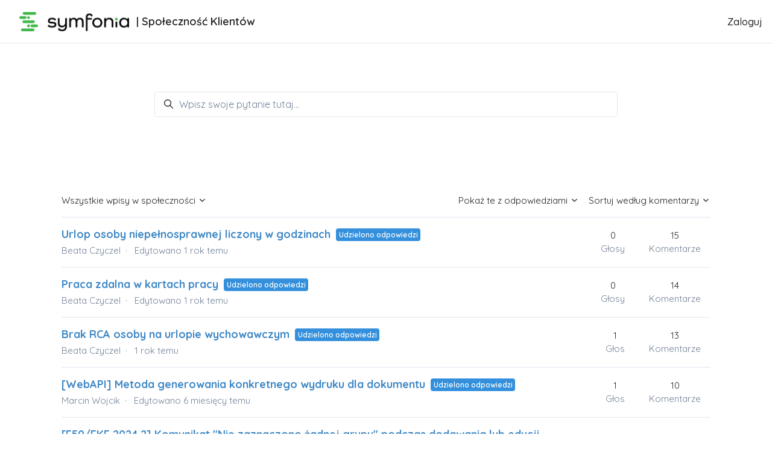

--- FILE ---
content_type: text/html; charset=utf-8
request_url: https://spolecznosc.symfonia.pl/hc/pl/community/posts?filter_by=answered&sort_by=comments
body_size: 15716
content:
<!DOCTYPE html>
<html dir="ltr" lang="pl">
<head>
  <meta charset="utf-8" />
  <!-- v26831 -->


  <title>Wpisy &ndash; Społeczność Klientów Symfonii</title>

  

  <link href="https://spolecznosc.symfonia.pl/hc/pl/community/posts" rel="canonical"><link rel="next" href="/hc/pl/community/posts?after=aQUAAAAAAAAAZDRts2gAAAAAaRL4aLB8GgAA&amp;filter_by=answered&amp;sort_by=comments#">

  <link rel="stylesheet" href="//static.zdassets.com/hc/assets/application-f34d73e002337ab267a13449ad9d7955.css" media="all" id="stylesheet" />
  <link rel="stylesheet" type="text/css" href="/hc/theming_assets/10344025/6308894114450/style.css?digest=30632784373778">

  <link rel="icon" type="image/x-icon" href="/hc/theming_assets/01J1MYHPD9NVV25MZJJAJQBK5M">

    

  <meta content="width=device-width, initial-scale=1.0" name="viewport" />
<script type="text/javascript">
  window.Theme = Object.assign(window.Theme || {}, { assets: {}, locale: "pl", signedIn: false });

  window.Theme.notifications = []
</script>
<script type="text/javascript" src="/hc/theming_assets/01JC38PA587R3TAJVTKAJAENXN"></script>


<link rel="stylesheet" href="/hc/theming_assets/01JC38PB07YWVK1WPYJVGP18QS">
<link rel="stylesheet" href="/hc/theming_assets/01JC38PADM9BVBT5N23T42RYGD">
<link rel="stylesheet" href="https://use.fontawesome.com/releases/v6.4.0/css/all.css"><link rel="stylesheet" href="/hc/theming_assets/01JC38P9BV2NKXP0RY2D7CZ39B"><link rel="stylesheet" href="https://cdn.jsdelivr.net/gh/fancyapps/fancybox@3.5.7/dist/jquery.fancybox.min.css">
<link rel="stylesheet" href="https://cdn.jsdelivr.net/npm/swiper@7.0.9/swiper-bundle.min.css">


<style id="settings-styles">
  
  
</style>


<link rel="preconnect" href="https://fonts.googleapis.com">
<link rel="preconnect" href="https://fonts.gstatic.com" crossorigin><link href="https://fonts.googleapis.com/css2?family=Quicksand:wght@300..700&display=swap" rel="stylesheet">

  
</head>
<body class="community-enabled">
  
  
  

  <a class="sr-only sr-only-focusable" tabindex="1" href="#page-container">
  Przejdź do głównej zawartości
</a>

<div id="custom-notifications"></div>

<div class="layout flex flex-1 flex-column" x-data="Widgets.mobileMenu">

  
  <header class="header relative border-bottom sticky-header"
    x-data="Widgets.header({ isFixed: false, isSticky: true })"
    :class="{ 'text-header bg-header': isStuck, 'shadow-lg': isStuck, 'border-bottom': !isFixed }">

    <nav class="navbar container-fluid h-full" :class="{ 'text-header': isOpen }">

      
      <a href="/hc/pl" class="navbar-brand mr-auto">
        <img class="block img-fluid z-100" id="logo" src="/hc/theming_assets/01JC38PC4ZQK913KKZ4Y5VP30K" alt="Strona główna centrum pomocy firmy Społeczność Klientów Symfonii">
          <span class="navbar-tagline mx-3 white-space-no-wrap lg:font-size-lg">
              | Społeczność Klientów
            </span>
        </a>

      
      <button class="navbar-toggle ml-2 lg:hidden"
        x-ref="toggle"
        :aria-expanded="isOpen && 'true'"
        @click="toggle"
        @keydown.escape="toggle">
        <span></span>
        <span class="sr-only">Przełącz menu nawigacyjne</span>
      </button>

      

      
      <div class="nav menu menu-standard menu-links-right font-medium lg:flex lg:align-items-center lg:menu-expanded lg:justify-content-end"
        x-cloak
        x-show="isOpen"
        :class="{ 'text-header': isOpen }"
        x-transition:enter="transition-fast"
        x-transition:enter-start="opacity-0"
        x-transition:enter-end="opacity-100"
        x-transition:leave="transition-fast"
        x-transition:leave-start="opacity-100 text-header"
        x-transition:leave-end="opacity-0 text-header">

        
          <div class="search flex text-base mx-4 mb-4 flex-first lg:max-w-13 lg:flex-1 lg:mx-5 lg:mb-0" x-data="Widgets.search">
              
                <form role="search" class="form-field flex-1 mb-0" data-search="" action="/hc/pl/search" accept-charset="UTF-8" method="get"><input type="hidden" name="utf8" value="&#x2713;" autocomplete="off" /><input type="search" name="query" id="query" placeholder="Wpisz swoje pytanie tutaj..." aria-label="Wpisz swoje pytanie tutaj..." /></form>
              
            <svg class="search-icon fill-current transition" xmlns="http://www.w3.org/2000/svg" viewBox="0 0 12 12" aria-hidden="true">
              <use xlink:href="#icon-search" />
            </svg>
          </div>
        

        

        

        

        

        
          <a class="nav-link" rel="nofollow" data-auth-action="signin" title="Otwórz okno" role="button" href="https://sage048pl.zendesk.com/access?brand_id=6308894114450&amp;return_to=https%3A%2F%2Fspolecznosc.symfonia.pl%2Fhc%2Fpl%2Fcommunity%2Fposts%3Ffilter_by%3Danswered%26sort_by%3Dcomments">
            Zaloguj
          </a>
        </div>

    </nav>
  </header> 


    <script type="text/template" id="tmpl-category-dropdown">
      <div class="relative h-full" x-data="Widgets.dropdown" @click.away="close">
        <button class="nav-link not-a-button w-full" aria-haspopup="true" :aria-expanded="isExpanded" x-ref="toggle">
          Kategorie
          <svg class="svg-icon" xmlns="http://www.w3.org/2000/svg" viewBox="0 0 12 12" aria-hidden="true" :class="{ 'rotate-180': isExpanded }">
            <use xlink:href="#icon-chevron-down" />
          </svg>
        </button>
        <div class="z-dropdown mt-2 bg-white lg:absolute lg:border lg:border-radius lg:shadow-md lg:min-w-dropdown" x-ref="menu" x-cloak x-show="isExpanded" :aria-expanded="isExpanded">
          <div class="py-2 lg:font-size-sm lg:text-left" x-data="Widgets.categories" x-init="getCategories">
            <template x-for="category in categories">
              <a class="dropdown-item" :href="category.html_url" x-text="category.name"></a>
            </template>
          </div>
        </div>
      </div>
    </script>
  

  <main role="main">
    
<section class="hero relative overflow-hidden bg-community bg-cover bg-center">

  
  <div class="container z-30 py-8">

    
    <div class="search text-base max-w-md my-4 mx-auto">
      <h2 class="sr-only">Szukaj</h2>
        
          <form role="search" class="form-field mb-0" data-search="" data-instant="true" autocomplete="off" action="/hc/pl/search" accept-charset="UTF-8" method="get"><input type="hidden" name="utf8" value="&#x2713;" autocomplete="off" /><input type="search" name="query" id="query" placeholder="Wpisz swoje pytanie tutaj..." autocomplete="off" aria-label="Wpisz swoje pytanie tutaj..." /></form>
        
      <svg class="search-icon fill-current transition" xmlns="http://www.w3.org/2000/svg" viewBox="0 0 12 12" aria-hidden="true">
        <use xlink:href="#icon-search" />
      </svg>
    </div>
  </div>

  
  

  
  <div class="absolute z-10 top-0 left-0 h-full w-full bg-hero"></div>

  
  

</section>

<div class="container" id="page-container">
  <div class="flex justify-content-between align-items-center border-bottom mt-6 py-2">

    
    <div class="dropdown font-size-md" x-data="Widgets.dropdown" @click.away="close">
      <button class="not-a-button py-2 cursor-pointer" aria-haspopup="true" :aria-expanded="isExpanded" x-ref="toggle">
        Wszystkie wpisy w społeczności
        <svg class="svg-icon" xmlns="http://www.w3.org/2000/svg" viewBox="0 0 12 12" aria-hidden="true" :class="{ 'rotate-180': isExpanded }">
          <use xlink:href="#icon-chevron-down" />
        </svg>
      </button>
      <div class="dropdown-menu" role="menu" x-ref="menu" :aria-expanded="isExpanded">
        <a class="dropdown-item" role="menuitem" href="/hc/pl/community/topics">
          Pokaż tematy
        </a>
        <a class="dropdown-item" role="menuitem" aria-selected="true" href="/hc/pl/community/posts">
          Pokaż wszystkie wpisy
        </a>
      </div>
    </div>

    
    <div class="dropdown ml-auto font-size-md" x-data="Widgets.dropdown" @click.away="close">
      <button class="not-a-button py-2 cursor-pointer" aria-haspopup="true" :aria-expanded="isExpanded" x-ref="toggle">
        Pokaż te z odpowiedziami
        <svg class="svg-icon" xmlns="http://www.w3.org/2000/svg" viewBox="0 0 12 12" aria-hidden="true" :class="{ 'rotate-180': isExpanded }">
          <use xlink:href="#icon-chevron-down" />
        </svg>
      </button>
      <div class="dropdown-menu" role="menu" x-ref="menu" :aria-expanded="isExpanded">
        
          <a class="dropdown-item" href="/hc/pl/community/posts?filter_by=all&amp;sort_by=comments" aria-selected="false" role="menuitem">
            Wszystkie
          </a>
        
          <a class="dropdown-item" href="/hc/pl/community/posts?filter_by=planned&amp;sort_by=comments" aria-selected="false" role="menuitem">
            Planowane
          </a>
        
          <a class="dropdown-item" href="/hc/pl/community/posts?filter_by=not_planned&amp;sort_by=comments" aria-selected="false" role="menuitem">
            Nieplanowane
          </a>
        
          <a class="dropdown-item" href="/hc/pl/community/posts?filter_by=completed&amp;sort_by=comments" aria-selected="false" role="menuitem">
            Ukończone
          </a>
        
          <a class="dropdown-item" href="/hc/pl/community/posts?filter_by=answered&amp;sort_by=comments" aria-selected="true" role="menuitem">
            Udzielono odpowiedzi
          </a>
        
          <a class="dropdown-item" href="/hc/pl/community/posts?filter_by=none&amp;sort_by=comments" aria-selected="false" role="menuitem">
            Bez statusu
          </a>
        
      </div>
    </div>
    <div class="dropdown ml-4 font-size-md" x-data="Widgets.dropdown" @click.away="close">
      <button class="not-a-button py-2 cursor-pointer" aria-haspopup="true" :aria-expanded="isExpanded" x-ref="toggle">
        Sortuj według komentarzy
        <svg class="svg-icon" xmlns="http://www.w3.org/2000/svg" viewBox="0 0 12 12" aria-hidden="true" :class="{ 'rotate-180': isExpanded }">
          <use xlink:href="#icon-chevron-down" />
        </svg>
      </button>
      <div class="dropdown-menu" role="menu" x-ref="menu" :aria-expanded="isExpanded">
        
          <a class="dropdown-item" href="/hc/pl/community/posts?filter_by=answered&amp;sort_by=created_at" aria-selected="false" role="menuitem">
            Najnowszy wpis
          </a>
        
          <a class="dropdown-item" href="/hc/pl/community/posts?filter_by=answered&amp;sort_by=recent_activity" aria-selected="false" role="menuitem">
            Ostatnia aktywność
          </a>
        
          <a class="dropdown-item" href="/hc/pl/community/posts?filter_by=answered&amp;sort_by=votes" aria-selected="false" role="menuitem">
            Głosy
          </a>
        
          <a class="dropdown-item" href="/hc/pl/community/posts?filter_by=answered&amp;sort_by=comments" aria-selected="true" role="menuitem">
            Komentarze
          </a>
        
      </div>
    </div>
  </div>

  
  
    <ul class="list-unstyled list-bordered mb-6">
      
        <li class="lg:flex align-items-center justify-content-between py-4">
          <div class="flex-1">
            <h3 class="h4 mt-0 mb-1">
              <a href="https://spolecznosc.symfonia.pl/hc/pl/community/posts/23913948398226-Urlop-osoby-niepe%C5%82nosprawnej-liczony-w-godzinach" title="Urlop osoby niepełnosprawnej liczony w godzinach">Urlop osoby niepełnosprawnej liczony w godzinach</a>
              
              
              <span class="badge badge-answered ml-1">Udzielono odpowiedzi</span>
            </h3>
            <ul class="list-divider font-size-md text-gray-600 mb-0">
              <li>
                Beata Czyczel
              </li>
              <li>
                
                  Edytowano <time datetime="2025-01-14T08:52:08Z" title="2025-01-14T08:52:08Z" data-datetime="relative">14/01/2025 08:52</time>
                
              </li>
            </ul>
          </div>
          <ul class="list-divider font-size-md text-gray-600  mb-0">
            <li class="meta-block inline-block lg:block lg:capitalize lg:text-center lg:mx-4">
              <span class="lg:block lg:text-base">
                0
              </span>
              głosy
            </li>
            <li class="meta-block inline-block lg:block lg:capitalize lg:text-center lg:mx-4">
              <span class="lg:block lg:text-base">
                15
              </span>
              komentarze
            </li>
          </ul>
        </li>
      
        <li class="lg:flex align-items-center justify-content-between py-4">
          <div class="flex-1">
            <h3 class="h4 mt-0 mb-1">
              <a href="https://spolecznosc.symfonia.pl/hc/pl/community/posts/21103529483410-Praca-zdalna-w-kartach-pracy" title="Praca zdalna w kartach pracy">Praca zdalna w kartach pracy</a>
              
              
              <span class="badge badge-answered ml-1">Udzielono odpowiedzi</span>
            </h3>
            <ul class="list-divider font-size-md text-gray-600 mb-0">
              <li>
                Beata Czyczel
              </li>
              <li>
                
                  Edytowano <time datetime="2024-09-02T11:02:08Z" title="2024-09-02T11:02:08Z" data-datetime="relative">2/09/2024 11:02</time>
                
              </li>
            </ul>
          </div>
          <ul class="list-divider font-size-md text-gray-600  mb-0">
            <li class="meta-block inline-block lg:block lg:capitalize lg:text-center lg:mx-4">
              <span class="lg:block lg:text-base">
                0
              </span>
              głosy
            </li>
            <li class="meta-block inline-block lg:block lg:capitalize lg:text-center lg:mx-4">
              <span class="lg:block lg:text-base">
                14
              </span>
              komentarze
            </li>
          </ul>
        </li>
      
        <li class="lg:flex align-items-center justify-content-between py-4">
          <div class="flex-1">
            <h3 class="h4 mt-0 mb-1">
              <a href="https://spolecznosc.symfonia.pl/hc/pl/community/posts/18698850597266-Brak-RCA-osoby-na-urlopie-wychowawczym" title="Brak RCA osoby na urlopie wychowawczym">Brak RCA osoby na urlopie wychowawczym</a>
              
              
              <span class="badge badge-answered ml-1">Udzielono odpowiedzi</span>
            </h3>
            <ul class="list-divider font-size-md text-gray-600 mb-0">
              <li>
                Beata Czyczel
              </li>
              <li>
                
                  <time datetime="2024-05-02T15:57:39Z" title="2024-05-02T15:57:39Z" data-datetime="relative">2/05/2024 15:57</time>
                
              </li>
            </ul>
          </div>
          <ul class="list-divider font-size-md text-gray-600  mb-0">
            <li class="meta-block inline-block lg:block lg:capitalize lg:text-center lg:mx-4">
              <span class="lg:block lg:text-base">
                1
              </span>
              głos
            </li>
            <li class="meta-block inline-block lg:block lg:capitalize lg:text-center lg:mx-4">
              <span class="lg:block lg:text-base">
                13
              </span>
              komentarze
            </li>
          </ul>
        </li>
      
        <li class="lg:flex align-items-center justify-content-between py-4">
          <div class="flex-1">
            <h3 class="h4 mt-0 mb-1">
              <a href="https://spolecznosc.symfonia.pl/hc/pl/community/posts/27958571664018--WebAPI-Metoda-generowania-konkretnego-wydruku-dla-dokumentu" title="[WebAPI] Metoda generowania konkretnego wydruku dla dokumentu">[WebAPI] Metoda generowania konkretnego wydruku dla dokumentu</a>
              
              
              <span class="badge badge-answered ml-1">Udzielono odpowiedzi</span>
            </h3>
            <ul class="list-divider font-size-md text-gray-600 mb-0">
              <li>
                Marcin Wojcik
              </li>
              <li>
                
                  Edytowano <time datetime="2025-07-09T12:24:08Z" title="2025-07-09T12:24:08Z" data-datetime="relative">9/07/2025 12:24</time>
                
              </li>
            </ul>
          </div>
          <ul class="list-divider font-size-md text-gray-600  mb-0">
            <li class="meta-block inline-block lg:block lg:capitalize lg:text-center lg:mx-4">
              <span class="lg:block lg:text-base">
                1
              </span>
              głos
            </li>
            <li class="meta-block inline-block lg:block lg:capitalize lg:text-center lg:mx-4">
              <span class="lg:block lg:text-base">
                10
              </span>
              komentarze
            </li>
          </ul>
        </li>
      
        <li class="lg:flex align-items-center justify-content-between py-4">
          <div class="flex-1">
            <h3 class="h4 mt-0 mb-1">
              <a href="https://spolecznosc.symfonia.pl/hc/pl/community/posts/21758072920850--F50-FKF-2024-2-Komunikat-Nie-zaznaczono-%C5%BCadnej-grupy-podczas-dodawania-lub-edycji-kontrahenta" title="[F50/FKF 2024.2] Komunikat &quot;Nie zaznaczono żadnej grupy&quot; podczas dodawania lub edycji kontrahenta">[F50/FKF 2024.2] Komunikat &quot;Nie zaznaczono żadnej grupy&quot; podczas dodawania lub edycji kontrahenta</a>
              
              
              <span class="badge badge-answered ml-1">Udzielono odpowiedzi</span>
            </h3>
            <ul class="list-divider font-size-md text-gray-600 mb-0">
              <li>
                PIK_POMOC
              </li>
              <li>
                
                  Edytowano <time datetime="2024-10-03T11:54:45Z" title="2024-10-03T11:54:45Z" data-datetime="relative">3/10/2024 11:54</time>
                
              </li>
            </ul>
          </div>
          <ul class="list-divider font-size-md text-gray-600  mb-0">
            <li class="meta-block inline-block lg:block lg:capitalize lg:text-center lg:mx-4">
              <span class="lg:block lg:text-base">
                0
              </span>
              głosy
            </li>
            <li class="meta-block inline-block lg:block lg:capitalize lg:text-center lg:mx-4">
              <span class="lg:block lg:text-base">
                10
              </span>
              komentarze
            </li>
          </ul>
        </li>
      
        <li class="lg:flex align-items-center justify-content-between py-4">
          <div class="flex-1">
            <h3 class="h4 mt-0 mb-1">
              <a href="https://spolecznosc.symfonia.pl/hc/pl/community/posts/26865066722962-Kopiowanie-programu-1-1" title="Kopiowanie programu 1:1">Kopiowanie programu 1:1</a>
              
              
              <span class="badge badge-answered ml-1">Udzielono odpowiedzi</span>
            </h3>
            <ul class="list-divider font-size-md text-gray-600 mb-0">
              <li>
                Robert Nasta
              </li>
              <li>
                
                  <time datetime="2025-05-21T13:55:19Z" title="2025-05-21T13:55:19Z" data-datetime="relative">21/05/2025 13:55</time>
                
              </li>
            </ul>
          </div>
          <ul class="list-divider font-size-md text-gray-600  mb-0">
            <li class="meta-block inline-block lg:block lg:capitalize lg:text-center lg:mx-4">
              <span class="lg:block lg:text-base">
                0
              </span>
              głosy
            </li>
            <li class="meta-block inline-block lg:block lg:capitalize lg:text-center lg:mx-4">
              <span class="lg:block lg:text-base">
                9
              </span>
              komentarze
            </li>
          </ul>
        </li>
      
        <li class="lg:flex align-items-center justify-content-between py-4">
          <div class="flex-1">
            <h3 class="h4 mt-0 mb-1">
              <a href="https://spolecznosc.symfonia.pl/hc/pl/community/posts/16782078053138-Faktura-zaliczkowa-koryguj%C4%85ca-Nie-mo%C5%BCna-wystawi%C4%87-dokumentu-z-numerem-kolejnym" title="Faktura  zaliczkowa korygująca - Nie można wystawić dokumentu z numerem kolejnym">Faktura  zaliczkowa korygująca - Nie można wystawić dokumentu z numerem kolejnym</a>
              
              
              <span class="badge badge-answered ml-1">Udzielono odpowiedzi</span>
            </h3>
            <ul class="list-divider font-size-md text-gray-600 mb-0">
              <li>
                Jerzy Bartkowski
              </li>
              <li>
                
                  <time datetime="2024-02-02T13:44:41Z" title="2024-02-02T13:44:41Z" data-datetime="relative">2/02/2024 13:44</time>
                
              </li>
            </ul>
          </div>
          <ul class="list-divider font-size-md text-gray-600  mb-0">
            <li class="meta-block inline-block lg:block lg:capitalize lg:text-center lg:mx-4">
              <span class="lg:block lg:text-base">
                0
              </span>
              głosy
            </li>
            <li class="meta-block inline-block lg:block lg:capitalize lg:text-center lg:mx-4">
              <span class="lg:block lg:text-base">
                9
              </span>
              komentarze
            </li>
          </ul>
        </li>
      
        <li class="lg:flex align-items-center justify-content-between py-4">
          <div class="flex-1">
            <h3 class="h4 mt-0 mb-1">
              <a href="https://spolecznosc.symfonia.pl/hc/pl/community/posts/30556862958994-faktury-fiskalne-integracja-handlu-z-FK" title="faktury fiskalne integracja handlu z FK">faktury fiskalne integracja handlu z FK</a>
              
              
              <span class="badge badge-answered ml-1">Udzielono odpowiedzi</span>
            </h3>
            <ul class="list-divider font-size-md text-gray-600 mb-0">
              <li>
                Joanna Kanarek
              </li>
              <li>
                
                  <time datetime="2025-10-27T07:45:22Z" title="2025-10-27T07:45:22Z" data-datetime="relative">27/10/2025 07:45</time>
                
              </li>
            </ul>
          </div>
          <ul class="list-divider font-size-md text-gray-600  mb-0">
            <li class="meta-block inline-block lg:block lg:capitalize lg:text-center lg:mx-4">
              <span class="lg:block lg:text-base">
                0
              </span>
              głosy
            </li>
            <li class="meta-block inline-block lg:block lg:capitalize lg:text-center lg:mx-4">
              <span class="lg:block lg:text-base">
                8
              </span>
              komentarze
            </li>
          </ul>
        </li>
      
        <li class="lg:flex align-items-center justify-content-between py-4">
          <div class="flex-1">
            <h3 class="h4 mt-0 mb-1">
              <a href="https://spolecznosc.symfonia.pl/hc/pl/community/posts/26704901201554-Lista-p%C5%82ac-dla-prokury" title="Lista płac dla prokury">Lista płac dla prokury</a>
              
              
              <span class="badge badge-answered ml-1">Udzielono odpowiedzi</span>
            </h3>
            <ul class="list-divider font-size-md text-gray-600 mb-0">
              <li>
                Tomasz Kasprowicz
              </li>
              <li>
                
                  <time datetime="2025-05-14T11:52:17Z" title="2025-05-14T11:52:17Z" data-datetime="relative">14/05/2025 11:52</time>
                
              </li>
            </ul>
          </div>
          <ul class="list-divider font-size-md text-gray-600  mb-0">
            <li class="meta-block inline-block lg:block lg:capitalize lg:text-center lg:mx-4">
              <span class="lg:block lg:text-base">
                0
              </span>
              głosy
            </li>
            <li class="meta-block inline-block lg:block lg:capitalize lg:text-center lg:mx-4">
              <span class="lg:block lg:text-base">
                8
              </span>
              komentarze
            </li>
          </ul>
        </li>
      
        <li class="lg:flex align-items-center justify-content-between py-4">
          <div class="flex-1">
            <h3 class="h4 mt-0 mb-1">
              <a href="https://spolecznosc.symfonia.pl/hc/pl/community/posts/24337584137746-Wysy%C5%82ka-PIT11-mailem-do-pracownik%C3%B3w-brak-nr-dokumentu" title="Wysyłka PIT11 mailem do pracowników - brak nr dokumentu">Wysyłka PIT11 mailem do pracowników - brak nr dokumentu</a>
              
              
              <span class="badge badge-answered ml-1">Udzielono odpowiedzi</span>
            </h3>
            <ul class="list-divider font-size-md text-gray-600 mb-0">
              <li>
                Patrycja Kalita
              </li>
              <li>
                
                  <time datetime="2025-01-31T14:51:34Z" title="2025-01-31T14:51:34Z" data-datetime="relative">31/01/2025 14:51</time>
                
              </li>
            </ul>
          </div>
          <ul class="list-divider font-size-md text-gray-600  mb-0">
            <li class="meta-block inline-block lg:block lg:capitalize lg:text-center lg:mx-4">
              <span class="lg:block lg:text-base">
                0
              </span>
              głosy
            </li>
            <li class="meta-block inline-block lg:block lg:capitalize lg:text-center lg:mx-4">
              <span class="lg:block lg:text-base">
                8
              </span>
              komentarze
            </li>
          </ul>
        </li>
      
        <li class="lg:flex align-items-center justify-content-between py-4">
          <div class="flex-1">
            <h3 class="h4 mt-0 mb-1">
              <a href="https://spolecznosc.symfonia.pl/hc/pl/community/posts/24043112749458-Potr%C4%85cenie-komornicze-po-zako%C5%84czeniu-pracy-i-przy-odprawie-emerytalnej" title="Potrącenie komornicze po zakończeniu pracy i przy odprawie emerytalnej">Potrącenie komornicze po zakończeniu pracy i przy odprawie emerytalnej</a>
              
              
              <span class="badge badge-answered ml-1">Udzielono odpowiedzi</span>
            </h3>
            <ul class="list-divider font-size-md text-gray-600 mb-0">
              <li>
                Urszula Kamińska
              </li>
              <li>
                
                  <time datetime="2025-01-20T06:15:43Z" title="2025-01-20T06:15:43Z" data-datetime="relative">20/01/2025 06:15</time>
                
              </li>
            </ul>
          </div>
          <ul class="list-divider font-size-md text-gray-600  mb-0">
            <li class="meta-block inline-block lg:block lg:capitalize lg:text-center lg:mx-4">
              <span class="lg:block lg:text-base">
                0
              </span>
              głosy
            </li>
            <li class="meta-block inline-block lg:block lg:capitalize lg:text-center lg:mx-4">
              <span class="lg:block lg:text-base">
                8
              </span>
              komentarze
            </li>
          </ul>
        </li>
      
        <li class="lg:flex align-items-center justify-content-between py-4">
          <div class="flex-1">
            <h3 class="h4 mt-0 mb-1">
              <a href="https://spolecznosc.symfonia.pl/hc/pl/community/posts/20591893398546-Urlop-po-zako%C5%84czonej-umowie" title="Urlop po zakończonej umowie ">Urlop po zakończonej umowie </a>
              
              
              <span class="badge badge-answered ml-1">Udzielono odpowiedzi</span>
            </h3>
            <ul class="list-divider font-size-md text-gray-600 mb-0">
              <li>
                Paulina Gottman
              </li>
              <li>
                
                  <time datetime="2024-08-06T10:02:00Z" title="2024-08-06T10:02:00Z" data-datetime="relative">6/08/2024 10:02</time>
                
              </li>
            </ul>
          </div>
          <ul class="list-divider font-size-md text-gray-600  mb-0">
            <li class="meta-block inline-block lg:block lg:capitalize lg:text-center lg:mx-4">
              <span class="lg:block lg:text-base">
                0
              </span>
              głosy
            </li>
            <li class="meta-block inline-block lg:block lg:capitalize lg:text-center lg:mx-4">
              <span class="lg:block lg:text-base">
                8
              </span>
              komentarze
            </li>
          </ul>
        </li>
      
        <li class="lg:flex align-items-center justify-content-between py-4">
          <div class="flex-1">
            <h3 class="h4 mt-0 mb-1">
              <a href="https://spolecznosc.symfonia.pl/hc/pl/community/posts/25596993004690-przelewy-wynagrodze%C5%84-z-list-p%C5%82ac" title="przelewy wynagrodzeń z list płac">przelewy wynagrodzeń z list płac</a>
              
              
              <span class="badge badge-answered ml-1">Udzielono odpowiedzi</span>
            </h3>
            <ul class="list-divider font-size-md text-gray-600 mb-0">
              <li>
                Anna Złotowicz-Nowek
              </li>
              <li>
                
                  <time datetime="2025-03-26T13:08:22Z" title="2025-03-26T13:08:22Z" data-datetime="relative">26/03/2025 13:08</time>
                
              </li>
            </ul>
          </div>
          <ul class="list-divider font-size-md text-gray-600  mb-0">
            <li class="meta-block inline-block lg:block lg:capitalize lg:text-center lg:mx-4">
              <span class="lg:block lg:text-base">
                0
              </span>
              głosy
            </li>
            <li class="meta-block inline-block lg:block lg:capitalize lg:text-center lg:mx-4">
              <span class="lg:block lg:text-base">
                7
              </span>
              komentarze
            </li>
          </ul>
        </li>
      
        <li class="lg:flex align-items-center justify-content-between py-4">
          <div class="flex-1">
            <h3 class="h4 mt-0 mb-1">
              <a href="https://spolecznosc.symfonia.pl/hc/pl/community/posts/21062269409426-podstawa-zasi%C5%82ku-chorobowego-si%C5%82a-wy%C5%BCsza" title="podstawa zasiłku chorobowego - siła wyższa">podstawa zasiłku chorobowego - siła wyższa</a>
              
              
              <span class="badge badge-answered ml-1">Udzielono odpowiedzi</span>
            </h3>
            <ul class="list-divider font-size-md text-gray-600 mb-0">
              <li>
                Monika Kocubowska
              </li>
              <li>
                
                  Edytowano <time datetime="2024-08-30T11:40:42Z" title="2024-08-30T11:40:42Z" data-datetime="relative">30/08/2024 11:40</time>
                
              </li>
            </ul>
          </div>
          <ul class="list-divider font-size-md text-gray-600  mb-0">
            <li class="meta-block inline-block lg:block lg:capitalize lg:text-center lg:mx-4">
              <span class="lg:block lg:text-base">
                0
              </span>
              głosy
            </li>
            <li class="meta-block inline-block lg:block lg:capitalize lg:text-center lg:mx-4">
              <span class="lg:block lg:text-base">
                7
              </span>
              komentarze
            </li>
          </ul>
        </li>
      
        <li class="lg:flex align-items-center justify-content-between py-4">
          <div class="flex-1">
            <h3 class="h4 mt-0 mb-1">
              <a href="https://spolecznosc.symfonia.pl/hc/pl/community/posts/20034205549074-Zlecenie-z-w%C5%82asnym-pracownikiem-bez-k-u-p" title="Zlecenie z własnym pracownikiem (bez k.u.p.)">Zlecenie z własnym pracownikiem (bez k.u.p.)</a>
              
              
              <span class="badge badge-answered ml-1">Udzielono odpowiedzi</span>
            </h3>
            <ul class="list-divider font-size-md text-gray-600 mb-0">
              <li>
                Beata Czyczel
              </li>
              <li>
                
                  <time datetime="2024-07-09T07:59:41Z" title="2024-07-09T07:59:41Z" data-datetime="relative">9/07/2024 07:59</time>
                
              </li>
            </ul>
          </div>
          <ul class="list-divider font-size-md text-gray-600  mb-0">
            <li class="meta-block inline-block lg:block lg:capitalize lg:text-center lg:mx-4">
              <span class="lg:block lg:text-base">
                0
              </span>
              głosy
            </li>
            <li class="meta-block inline-block lg:block lg:capitalize lg:text-center lg:mx-4">
              <span class="lg:block lg:text-base">
                7
              </span>
              komentarze
            </li>
          </ul>
        </li>
      
        <li class="lg:flex align-items-center justify-content-between py-4">
          <div class="flex-1">
            <h3 class="h4 mt-0 mb-1">
              <a href="https://spolecznosc.symfonia.pl/hc/pl/community/posts/18914504726930-Urlop-wypoczynkowy-po-przepracowaniu-pierwszego-miesi%C4%85ca" title="Urlop wypoczynkowy po przepracowaniu pierwszego miesiąca">Urlop wypoczynkowy po przepracowaniu pierwszego miesiąca</a>
              
              
              <span class="badge badge-answered ml-1">Udzielono odpowiedzi</span>
            </h3>
            <ul class="list-divider font-size-md text-gray-600 mb-0">
              <li>
                Monika Kocubowska
              </li>
              <li>
                
                  <time datetime="2024-05-14T08:27:59Z" title="2024-05-14T08:27:59Z" data-datetime="relative">14/05/2024 08:27</time>
                
              </li>
            </ul>
          </div>
          <ul class="list-divider font-size-md text-gray-600  mb-0">
            <li class="meta-block inline-block lg:block lg:capitalize lg:text-center lg:mx-4">
              <span class="lg:block lg:text-base">
                0
              </span>
              głosy
            </li>
            <li class="meta-block inline-block lg:block lg:capitalize lg:text-center lg:mx-4">
              <span class="lg:block lg:text-base">
                7
              </span>
              komentarze
            </li>
          </ul>
        </li>
      
        <li class="lg:flex align-items-center justify-content-between py-4">
          <div class="flex-1">
            <h3 class="h4 mt-0 mb-1">
              <a href="https://spolecznosc.symfonia.pl/hc/pl/community/posts/18346126422802-Problem-z-serwerem" title="Problem z serwerem">Problem z serwerem</a>
              
              
              <span class="badge badge-answered ml-1">Udzielono odpowiedzi</span>
            </h3>
            <ul class="list-divider font-size-md text-gray-600 mb-0">
              <li>
                Cherriesandlavender
              </li>
              <li>
                
                  <time datetime="2024-04-16T09:49:16Z" title="2024-04-16T09:49:16Z" data-datetime="relative">16/04/2024 09:49</time>
                
              </li>
            </ul>
          </div>
          <ul class="list-divider font-size-md text-gray-600  mb-0">
            <li class="meta-block inline-block lg:block lg:capitalize lg:text-center lg:mx-4">
              <span class="lg:block lg:text-base">
                0
              </span>
              głosy
            </li>
            <li class="meta-block inline-block lg:block lg:capitalize lg:text-center lg:mx-4">
              <span class="lg:block lg:text-base">
                7
              </span>
              komentarze
            </li>
          </ul>
        </li>
      
        <li class="lg:flex align-items-center justify-content-between py-4">
          <div class="flex-1">
            <h3 class="h4 mt-0 mb-1">
              <a href="https://spolecznosc.symfonia.pl/hc/pl/community/posts/9328688472338-Symfonia-Handel-migracja-na-SQL" title="Symfonia Handel - migracja na SQL">Symfonia Handel - migracja na SQL</a>
              
              
              <span class="badge badge-answered ml-1">Udzielono odpowiedzi</span>
            </h3>
            <ul class="list-divider font-size-md text-gray-600 mb-0">
              <li>
                Magdalena Frydryk,
              </li>
              <li>
                
                  <time datetime="2022-12-29T11:39:02Z" title="2022-12-29T11:39:02Z" data-datetime="relative">29/12/2022 11:39</time>
                
              </li>
            </ul>
          </div>
          <ul class="list-divider font-size-md text-gray-600  mb-0">
            <li class="meta-block inline-block lg:block lg:capitalize lg:text-center lg:mx-4">
              <span class="lg:block lg:text-base">
                0
              </span>
              głosy
            </li>
            <li class="meta-block inline-block lg:block lg:capitalize lg:text-center lg:mx-4">
              <span class="lg:block lg:text-base">
                7
              </span>
              komentarze
            </li>
          </ul>
        </li>
      
        <li class="lg:flex align-items-center justify-content-between py-4">
          <div class="flex-1">
            <h3 class="h4 mt-0 mb-1">
              <a href="https://spolecznosc.symfonia.pl/hc/pl/community/posts/26704905267858-Kartoteka-deklaracji" title="Kartoteka deklaracji">Kartoteka deklaracji</a>
              
              
              <span class="badge badge-answered ml-1">Udzielono odpowiedzi</span>
            </h3>
            <ul class="list-divider font-size-md text-gray-600 mb-0">
              <li>
                Tomasz Kasprowicz
              </li>
              <li>
                
                  <time datetime="2025-05-14T11:53:10Z" title="2025-05-14T11:53:10Z" data-datetime="relative">14/05/2025 11:53</time>
                
              </li>
            </ul>
          </div>
          <ul class="list-divider font-size-md text-gray-600  mb-0">
            <li class="meta-block inline-block lg:block lg:capitalize lg:text-center lg:mx-4">
              <span class="lg:block lg:text-base">
                0
              </span>
              głosy
            </li>
            <li class="meta-block inline-block lg:block lg:capitalize lg:text-center lg:mx-4">
              <span class="lg:block lg:text-base">
                6
              </span>
              komentarze
            </li>
          </ul>
        </li>
      
        <li class="lg:flex align-items-center justify-content-between py-4">
          <div class="flex-1">
            <h3 class="h4 mt-0 mb-1">
              <a href="https://spolecznosc.symfonia.pl/hc/pl/community/posts/24385237458578-Brak-zaliczki-na-PIT-4R-za-stycze%C5%84" title="Brak zaliczki na PIT-4R za styczeń">Brak zaliczki na PIT-4R za styczeń</a>
              
              
              <span class="badge badge-answered ml-1">Udzielono odpowiedzi</span>
            </h3>
            <ul class="list-divider font-size-md text-gray-600 mb-0">
              <li>
                Urszula Kamińska
              </li>
              <li>
                
                  <time datetime="2025-02-03T12:14:58Z" title="2025-02-03T12:14:58Z" data-datetime="relative">3/02/2025 12:14</time>
                
              </li>
            </ul>
          </div>
          <ul class="list-divider font-size-md text-gray-600  mb-0">
            <li class="meta-block inline-block lg:block lg:capitalize lg:text-center lg:mx-4">
              <span class="lg:block lg:text-base">
                0
              </span>
              głosy
            </li>
            <li class="meta-block inline-block lg:block lg:capitalize lg:text-center lg:mx-4">
              <span class="lg:block lg:text-base">
                6
              </span>
              komentarze
            </li>
          </ul>
        </li>
      
        <li class="lg:flex align-items-center justify-content-between py-4">
          <div class="flex-1">
            <h3 class="h4 mt-0 mb-1">
              <a href="https://spolecznosc.symfonia.pl/hc/pl/community/posts/19355221603346-Chorobowe-niep%C5%82atne-kt%C3%B3re-zestawienie" title="Chorobowe niepłatne - które zestawienie?">Chorobowe niepłatne - które zestawienie?</a>
              
              
              <span class="badge badge-answered ml-1">Udzielono odpowiedzi</span>
            </h3>
            <ul class="list-divider font-size-md text-gray-600 mb-0">
              <li>
                Malalina 4
              </li>
              <li>
                
                  <time datetime="2024-06-05T08:39:42Z" title="2024-06-05T08:39:42Z" data-datetime="relative">5/06/2024 08:39</time>
                
              </li>
            </ul>
          </div>
          <ul class="list-divider font-size-md text-gray-600  mb-0">
            <li class="meta-block inline-block lg:block lg:capitalize lg:text-center lg:mx-4">
              <span class="lg:block lg:text-base">
                0
              </span>
              głosy
            </li>
            <li class="meta-block inline-block lg:block lg:capitalize lg:text-center lg:mx-4">
              <span class="lg:block lg:text-base">
                6
              </span>
              komentarze
            </li>
          </ul>
        </li>
      
        <li class="lg:flex align-items-center justify-content-between py-4">
          <div class="flex-1">
            <h3 class="h4 mt-0 mb-1">
              <a href="https://spolecznosc.symfonia.pl/hc/pl/community/posts/16164416434962-Problem-z-dzia%C5%82aniem-panelu-pracownika-WWW" title="Problem z działaniem panelu pracownika WWW">Problem z działaniem panelu pracownika WWW</a>
              
              
              <span class="badge badge-answered ml-1">Udzielono odpowiedzi</span>
            </h3>
            <ul class="list-divider font-size-md text-gray-600 mb-0">
              <li>
                Info
              </li>
              <li>
                
                  <time datetime="2024-01-04T09:40:31Z" title="2024-01-04T09:40:31Z" data-datetime="relative">4/01/2024 09:40</time>
                
              </li>
            </ul>
          </div>
          <ul class="list-divider font-size-md text-gray-600  mb-0">
            <li class="meta-block inline-block lg:block lg:capitalize lg:text-center lg:mx-4">
              <span class="lg:block lg:text-base">
                0
              </span>
              głosy
            </li>
            <li class="meta-block inline-block lg:block lg:capitalize lg:text-center lg:mx-4">
              <span class="lg:block lg:text-base">
                6
              </span>
              komentarze
            </li>
          </ul>
        </li>
      
        <li class="lg:flex align-items-center justify-content-between py-4">
          <div class="flex-1">
            <h3 class="h4 mt-0 mb-1">
              <a href="https://spolecznosc.symfonia.pl/hc/pl/community/posts/14962260001170-B%C5%82%C4%85d-wykonania-aktualizacja-XT" title="Błąd wykonania - aktualizacja XT ">Błąd wykonania - aktualizacja XT </a>
              
              
              <span class="badge badge-answered ml-1">Udzielono odpowiedzi</span>
            </h3>
            <ul class="list-divider font-size-md text-gray-600 mb-0">
              <li>
                Robert Raś
              </li>
              <li>
                
                  <time datetime="2023-11-08T17:33:03Z" title="2023-11-08T17:33:03Z" data-datetime="relative">8/11/2023 17:33</time>
                
              </li>
            </ul>
          </div>
          <ul class="list-divider font-size-md text-gray-600  mb-0">
            <li class="meta-block inline-block lg:block lg:capitalize lg:text-center lg:mx-4">
              <span class="lg:block lg:text-base">
                0
              </span>
              głosy
            </li>
            <li class="meta-block inline-block lg:block lg:capitalize lg:text-center lg:mx-4">
              <span class="lg:block lg:text-base">
                6
              </span>
              komentarze
            </li>
          </ul>
        </li>
      
        <li class="lg:flex align-items-center justify-content-between py-4">
          <div class="flex-1">
            <h3 class="h4 mt-0 mb-1">
              <a href="https://spolecznosc.symfonia.pl/hc/pl/community/posts/12832339790994-Wyj%C5%9Bcie-prywatne" title="Wyjście prywatne">Wyjście prywatne</a>
              
              
              <span class="badge badge-answered ml-1">Udzielono odpowiedzi</span>
            </h3>
            <ul class="list-divider font-size-md text-gray-600 mb-0">
              <li>
                Monika Kocubowska
              </li>
              <li>
                
                  <time datetime="2023-08-02T07:03:48Z" title="2023-08-02T07:03:48Z" data-datetime="relative">2/08/2023 07:03</time>
                
              </li>
            </ul>
          </div>
          <ul class="list-divider font-size-md text-gray-600  mb-0">
            <li class="meta-block inline-block lg:block lg:capitalize lg:text-center lg:mx-4">
              <span class="lg:block lg:text-base">
                0
              </span>
              głosy
            </li>
            <li class="meta-block inline-block lg:block lg:capitalize lg:text-center lg:mx-4">
              <span class="lg:block lg:text-base">
                6
              </span>
              komentarze
            </li>
          </ul>
        </li>
      
        <li class="lg:flex align-items-center justify-content-between py-4">
          <div class="flex-1">
            <h3 class="h4 mt-0 mb-1">
              <a href="https://spolecznosc.symfonia.pl/hc/pl/community/posts/12304899558674-H50-zaliczka-do-zap%C5%82aty" title="H50 zaliczka do zapłaty">H50 zaliczka do zapłaty</a>
              
              
              <span class="badge badge-answered ml-1">Udzielono odpowiedzi</span>
            </h3>
            <ul class="list-divider font-size-md text-gray-600 mb-0">
              <li>
                Przemysław Pawlonka
              </li>
              <li>
                
                  <time datetime="2023-07-04T12:30:57Z" title="2023-07-04T12:30:57Z" data-datetime="relative">4/07/2023 12:30</time>
                
              </li>
            </ul>
          </div>
          <ul class="list-divider font-size-md text-gray-600  mb-0">
            <li class="meta-block inline-block lg:block lg:capitalize lg:text-center lg:mx-4">
              <span class="lg:block lg:text-base">
                0
              </span>
              głosy
            </li>
            <li class="meta-block inline-block lg:block lg:capitalize lg:text-center lg:mx-4">
              <span class="lg:block lg:text-base">
                6
              </span>
              komentarze
            </li>
          </ul>
        </li>
      
        <li class="lg:flex align-items-center justify-content-between py-4">
          <div class="flex-1">
            <h3 class="h4 mt-0 mb-1">
              <a href="https://spolecznosc.symfonia.pl/hc/pl/community/posts/9779876690962-Telemetria-w-r2p%C5%82atniku" title="Telemetria w r2płatniku">Telemetria w r2płatniku</a>
              
              
              <span class="badge badge-answered ml-1">Udzielono odpowiedzi</span>
            </h3>
            <ul class="list-divider font-size-md text-gray-600 mb-0">
              <li>
                jacek
              </li>
              <li>
                
                  <time datetime="2023-01-26T17:53:10Z" title="2023-01-26T17:53:10Z" data-datetime="relative">26/01/2023 17:53</time>
                
              </li>
            </ul>
          </div>
          <ul class="list-divider font-size-md text-gray-600  mb-0">
            <li class="meta-block inline-block lg:block lg:capitalize lg:text-center lg:mx-4">
              <span class="lg:block lg:text-base">
                0
              </span>
              głosy
            </li>
            <li class="meta-block inline-block lg:block lg:capitalize lg:text-center lg:mx-4">
              <span class="lg:block lg:text-base">
                6
              </span>
              komentarze
            </li>
          </ul>
        </li>
      
        <li class="lg:flex align-items-center justify-content-between py-4">
          <div class="flex-1">
            <h3 class="h4 mt-0 mb-1">
              <a href="https://spolecznosc.symfonia.pl/hc/pl/community/posts/31889191097234-Ksef-wsp%C3%B3%C5%82praca-biura-z-klientem-kt%C3%B3ry-pracuje-na-oprogramowaniu-innej-firmy" title="Ksef - współpraca biura z klientem, który pracuje na oprogramowaniu innej firmy">Ksef - współpraca biura z klientem, który pracuje na oprogramowaniu innej firmy</a>
              
              
              <span class="badge badge-answered ml-1">Udzielono odpowiedzi</span>
            </h3>
            <ul class="list-divider font-size-md text-gray-600 mb-0">
              <li>
                Agnieszka Jeziorek
              </li>
              <li>
                
                  <time datetime="2025-12-16T11:47:21Z" title="2025-12-16T11:47:21Z" data-datetime="relative">16/12/2025 11:47</time>
                
              </li>
            </ul>
          </div>
          <ul class="list-divider font-size-md text-gray-600  mb-0">
            <li class="meta-block inline-block lg:block lg:capitalize lg:text-center lg:mx-4">
              <span class="lg:block lg:text-base">
                0
              </span>
              głosy
            </li>
            <li class="meta-block inline-block lg:block lg:capitalize lg:text-center lg:mx-4">
              <span class="lg:block lg:text-base">
                5
              </span>
              komentarze
            </li>
          </ul>
        </li>
      
        <li class="lg:flex align-items-center justify-content-between py-4">
          <div class="flex-1">
            <h3 class="h4 mt-0 mb-1">
              <a href="https://spolecznosc.symfonia.pl/hc/pl/community/posts/30228843533586-Rabaty-w-KSEF" title="Rabaty w KSEF">Rabaty w KSEF</a>
              
              
              <span class="badge badge-answered ml-1">Udzielono odpowiedzi</span>
            </h3>
            <ul class="list-divider font-size-md text-gray-600 mb-0">
              <li>
                Sławomir Malinowski
              </li>
              <li>
                
                  <time datetime="2025-10-14T19:27:52Z" title="2025-10-14T19:27:52Z" data-datetime="relative">14/10/2025 19:27</time>
                
              </li>
            </ul>
          </div>
          <ul class="list-divider font-size-md text-gray-600  mb-0">
            <li class="meta-block inline-block lg:block lg:capitalize lg:text-center lg:mx-4">
              <span class="lg:block lg:text-base">
                0
              </span>
              głosy
            </li>
            <li class="meta-block inline-block lg:block lg:capitalize lg:text-center lg:mx-4">
              <span class="lg:block lg:text-base">
                5
              </span>
              komentarze
            </li>
          </ul>
        </li>
      
        <li class="lg:flex align-items-center justify-content-between py-4">
          <div class="flex-1">
            <h3 class="h4 mt-0 mb-1">
              <a href="https://spolecznosc.symfonia.pl/hc/pl/community/posts/29227443510802-Spos%C3%B3b-przechowywania-wniosku-urlopowego" title="Sposób przechowywania wniosku urlopowego ">Sposób przechowywania wniosku urlopowego </a>
              
              
              <span class="badge badge-answered ml-1">Udzielono odpowiedzi</span>
            </h3>
            <ul class="list-divider font-size-md text-gray-600 mb-0">
              <li>
                Elżbieta Alt
              </li>
              <li>
                
                  <time datetime="2025-09-04T09:50:38Z" title="2025-09-04T09:50:38Z" data-datetime="relative">4/09/2025 09:50</time>
                
              </li>
            </ul>
          </div>
          <ul class="list-divider font-size-md text-gray-600  mb-0">
            <li class="meta-block inline-block lg:block lg:capitalize lg:text-center lg:mx-4">
              <span class="lg:block lg:text-base">
                0
              </span>
              głosy
            </li>
            <li class="meta-block inline-block lg:block lg:capitalize lg:text-center lg:mx-4">
              <span class="lg:block lg:text-base">
                5
              </span>
              komentarze
            </li>
          </ul>
        </li>
      
        <li class="lg:flex align-items-center justify-content-between py-4">
          <div class="flex-1">
            <h3 class="h4 mt-0 mb-1">
              <a href="https://spolecznosc.symfonia.pl/hc/pl/community/posts/29122837936146-%C5%9Arodki-trwa%C5%82e-wykup-samochodu-z-leasingu-finansowego-bliansowo-a-operacyjnego-podatkowo" title="Środki trwałe - wykup samochodu z leasingu finansowego-bliansowo a operacyjnego podatkowo">Środki trwałe - wykup samochodu z leasingu finansowego-bliansowo a operacyjnego podatkowo</a>
              
              
              <span class="badge badge-answered ml-1">Udzielono odpowiedzi</span>
            </h3>
            <ul class="list-divider font-size-md text-gray-600 mb-0">
              <li>
                Marcin Burakowski
              </li>
              <li>
                
                  <time datetime="2025-08-30T21:29:24Z" title="2025-08-30T21:29:24Z" data-datetime="relative">30/08/2025 21:29</time>
                
              </li>
            </ul>
          </div>
          <ul class="list-divider font-size-md text-gray-600  mb-0">
            <li class="meta-block inline-block lg:block lg:capitalize lg:text-center lg:mx-4">
              <span class="lg:block lg:text-base">
                1
              </span>
              głos
            </li>
            <li class="meta-block inline-block lg:block lg:capitalize lg:text-center lg:mx-4">
              <span class="lg:block lg:text-base">
                5
              </span>
              komentarze
            </li>
          </ul>
        </li>
      
    </ul>

    <nav class="pagination">
  <ul class="pagination-list">
    

    
      <li class="pagination-next">
        <a href="/hc/pl/community/posts?after=aQUAAAAAAAAAZDRts2gAAAAAaRL4aLB8GgAA&amp;filter_by=answered&amp;sort_by=comments#posts"
          class="pagination-next-link"
          rel="next"
        >
          <span class="pagination-next-text">Dalej</span>
          <span class="pagination-next-icon" aria-hidden="true">›</span>
      </a>
      </li>

      <li class="pagination-last">
        <a href="/hc/pl/community/posts?before=bGFzdF9wYWdl&amp;filter_by=answered&amp;sort_by=comments#posts" class="pagination-last-link">
          <span class="pagination-last-text">Wstecz</span>
          <span class="pagination-last-icon" aria-hidden="true">»</span>
        </a>
      </li>
    
  </ul>
</nav>


  

  
  
    <h2 class="mt-6">
      Polecane wpisy
    </h2>
    <ul class="list-unstyled row">
      
        <li class="md:col-6 -mb-1px">
          <a class="flex justify-content-between align-items-baseline py-4 border-top border-bottom h-full" href="https://spolecznosc.symfonia.pl/hc/pl/community/posts/32532124071698-W-pi%C4%85tek-16-stycznia-2026-infolinia-telefoniczna-oraz-czaty-wszystkich-zespo%C5%82%C3%B3w-wsparcia-b%C4%99d%C4%85-dost%C4%99pne-do-godziny-14-00">
            W piątek 16 stycznia 2026 infolinia telefoniczna oraz czaty wszystkich zespołów wsparcia będą dostępne do godziny 14:00
          </a>
        </li>
      
        <li class="md:col-6 -mb-1px">
          <a class="flex justify-content-between align-items-baseline py-4 border-top border-bottom h-full" href="https://spolecznosc.symfonia.pl/hc/pl/community/posts/32027889824018-Wydanie-uaktualnienia-Symfonia-ERP-Kadry-i-P%C5%82ace-2025-1-a">
            Wydanie uaktualnienia Symfonia ERP Kadry i Płace 2025.1.a
          </a>
        </li>
      
        <li class="md:col-6 -mb-1px">
          <a class="flex justify-content-between align-items-baseline py-4 border-top border-bottom h-full" href="https://spolecznosc.symfonia.pl/hc/pl/community/posts/30306366182418-Problem-z-wysy%C5%82k%C4%85-JPK-komunikat-o-nieprawid%C5%82owym-typie-dostawcy">
            Problem z wysyłką JPK - komunikat o nieprawidłowym typie dostawcy
          </a>
        </li>
      
    </ul>
  
</div>


    <div class="container py-6 ">
      <div data-app="recent-activity" data-url="/hc/api/internal/communities/public/recent_activities?locale=pl" data-scope="Społeczność"></div>
    </div>
  
<div class="py-6 -mb-6">
  <div class="container my-6 text-center max-w-md mx-auto">
    <p class="font-size-xl mb-5">
      Nie udało Ci się znaleźć poszukiwanych informacji?
    </p>
    <a class="button button-primary button-lg" role="button" href="/hc/pl/community/posts/new">Nowy wpis</a>
  </div>
</div>

<script type="text/javascript">document.documentElement.classList.add('community-post-list-page')</script>
  </main>

    
  <footer class="footer mt-6" id="footer">
    <div class="container py-6 font-size-md">

      <nav class="nav align-items-center justify-content-center">

        
          <a class="nav-link" href="https://www.symfonia.pl/" x-data="link">
              Strona główna
            </a>
        
          <a class="nav-link" href="https://symfonia.pl/prywatnosc-i-cookies/" x-data="link">
            
              Polityka prywatności
            
          </a>
        
          <a class="nav-link" href="https://ebok.symfonia.pl/" x-data="link">
            
              eBOK
            
          </a>
        
          <a class="nav-link" href="https://wsparcie.symfonia.pl/" x-data="link">
            
              Centrum pomocy
            
          </a>
        
          <a class="nav-link" href="https://akademiasymfonii.pl/" x-data="link">
            
              Akademia Symfonii
            
          </a>
        
          <a class="nav-link" href="https://glosklienta.symfonia.pl/" x-data="link">
            
              Głos Klienta
            
          </a>
        

      </nav>

      
        <p class="my-4 text-center">
            © Symfonia 2024
          </p>
      

    </div>
  </footer> 

</div> 


<script type="text/javascript" src="/hc/theming_assets/01JC38P9X0G1HVCS7MXCDHJZDW" defer></script>
<script type="text/javascript" src="/hc/theming_assets/01JC38PA39AWMNC5NFDNAMD2T8" defer></script>
<script type="text/javascript" src="/hc/theming_assets/01JC38PADNFZ0XZ60SMA99VT34" defer></script>
<script type="text/javascript" src="/hc/theming_assets/01JC38PA3BV2EDKXY79GAY2QHE" defer></script>
<script type="text/javascript" src="/hc/theming_assets/01JC38P9R7HY15492WKH1E8937" defer></script>
<script type="text/javascript" src="https://cdn.jsdelivr.net/combine/npm/alpinejs@3.13.0/dist/cdn.min.js,npm/jquery@3.5.1/dist/jquery.min.js,gh/fancyapps/fancybox@3.5.7/dist/jquery.fancybox.min.js,npm/plyr@~3.6.4/dist/plyr.polyfilled.min.js,npm/swiper@7.0.9/swiper-bundle.min.js" defer>
</script>
<script type="text/javascript" src="/hc/theming_assets/01JC38P984BT9QZ3RAKX8D49WS" defer></script><script type="text/javascript" src="/hc/theming_assets/01JERJ6ADF1PH2E7S2D1NHQ6X3" defer></script><script type="text/javascript" src="/hc/theming_assets/01JC38PAP6H21YR9N702WD8E1M" defer></script><script type="text/javascript" src="/hc/theming_assets/01JC38P8XXKHH219Z9XGV0820Q" defer></script><script type="text/javascript" src="/hc/theming_assets/01JC38PABZDRHMTB2EMQ49Z1HD" defer></script>


      <script type="text/template" id="tmpl-popular-keywords">
        <div class="flex flex-first flex-wrap mt-5 mb-4"
          x-data="Widgets.popularKeywords"
          x-init="parseKeywords(<%= keywords %>')">
            <p class="font-semibold m-1">
                Popular searches:
              </p>
          <div class="flex flex-wrap align-items-center">
            <template x-for="(keyword, index) in keywords" :key="index">
              <div class="flex align-items-center m-1">
                <a class="inline-block text-inherit badge bg-translucent blur text-inherit rounded px-3 py-2"
                  :href="keyword.html_url"
                  :title="keyword.title"
                  x-text="keyword.title">
                </a>
              </div>
            </template>
          </div>
        </div>
      </script>
    
<script type="text/template" id="tmpl-contact-blocks">
      <% var getColumnClasses = function(numberColumns) {
        var classNames = 'col-12';
        if (numberColumns >= 2) classNames += ' sm:col-6';
        if (numberColumns >= 3) classNames += ' md:col-4';
        if (numberColumns >= 4) classNames += ' lg:col-3';
        return classNames;
      } %>
      <div class="container pb-6">
        <% if (heading) { %>
          <h2 class="my-5">
            <%= heading %>
          </h2>
        <% } %>
        <ul class="list-unstyled row row-sm justify-content-<% if (blocks.length > numberColumns) { %>start<% } else { %>center<% } %> mb-0<% if (!heading) { %> mt-4<% } %>">
          <% blocks.forEach(function(block, index) { %>
            <li class="mb-4 <%= getColumnClasses(numberColumns) %>">
              <div class="card card-body h-full text-base transition-fast">
                <div class="media">
                  <% if (imageHeight) { %>
                    <img class="mt-4 <% if (block.name) { %>align-self-start<% } else { %>align-self-baseline<% } %>" alt="<%= block.name %>" src="<%= images[index] || images[0] %>" style="height: <%= imageHeight %>; width: auto;" />
                  <% } %>
                  <div class="media-body<% if (imageHeight) { %> mt-1 ml-4<% } %>">
                    <% if (block.name) { %>
                      <h3 class="h4 my-4 text-inherit">
                        <% if (block.html_url) { %>
                          <a class="link-stretched text-inherit hover:text-inherit" href="<%= block.html_url %>" x-data="link">
                            <%= block.name %>
                          </a>
                        <% } else { %>
                          <%= block.name %>
                        <% } %>
                      </h3>
                    <% } %>
                    <% if (block.description) { %>
                      <p>
                        <%= block.description %>
                      </p>
                    <% } %>
                  </div>
                </div>
              </div>
            </li>
          <% }) %>
        </ul>
      </div>
    </script>
  

    <script type="text/template" id="tmpl-call-to-action">
      <div class="cta relative mt-6 -mb-6 bg-center bg-cover" style="background-image: url('/hc/theming_assets/01JC38PHV529J2AB8N3827HQHC')">
        <div class="container relative z-10 py-6">
          <div class="max-w-lg mx-auto text-center">
            
              <h3 class="h2 md:font-size-3xl">
                
                  Nie znalazłeś informacji?
                
              </h3>
            
            
              <p class="font-size-lg">
                
                  Zadaj pytanie w Społeczności innym użytkownikom oraz ekspertom z naszego zespołu
                
              </p>
            
            <a class="button button-primary button-lg my-4" href="https://apps.wsparcie.symfonia.pl/hc/pl/community/topics" target="_blank">
              
                
                  Wyślij pytanie
                
              
            </a>
          </div>
        </div>
        <div class="absolute-top left-0 z-0 w-full h-full cta"></div>
      </div>
    </script>
  
<svg xmlns="http://www.w3.org/2000/svg" class="hidden">
  <symbol id="icon-search">
    <circle cx="4.5" cy="4.5" r="4" fill="none" stroke="currentColor"/>
    <path stroke="currentColor" stroke-linecap="round" d="M11 11L7.5 7.5"/>
  </symbol>
  <symbol id="icon-lock">
    <rect width="12" height="9" x="2" y="7" fill="currentColor" rx="1" ry="1"/>
    <path fill="none" stroke="currentColor" d="M4.5 7.5V4a3.5 3.5 0 017 0v3.5"/>
  </symbol>
  <symbol id="icon-star">
    <polygon points="213 325 81 405 116 255 0 154 153 141 213 0 273 141 426 154 310 255 345 405"></polygon>
  </symbol>
  <symbol id="icon-chevron-down">
    <path fill="none" stroke="currentColor" stroke-linecap="round" d="M3 4.5l2.6 2.6c.2.2.5.2.7 0L9 4.5"/>
  </symbol>
  <symbol id="icon-agent">
    <path fill="currentColor" d="M6 0C2.7 0 0 2.7 0 6s2.7 6 6 6 6-2.7 6-6-2.7-6-6-6zm0 2c1.1 0 2 .9 2 2s-.9 2-2 2-2-.9-2-2 .9-2 2-2zm2.3 7H3.7c-.3 0-.4-.3-.3-.5C3.9 7.6 4.9 7 6 7s2.1.6 2.6 1.5c.1.2 0 .5-.3.5z"/>
  </symbol>
  </svg>

<script type="text/javascript">
  
  Theme.alternativeLocales = [];

  
  Theme.contactBlocks = {
    blocks: [{
      name: "Głos klienta",
      description: "Napisz, jeśli potrzebujesz nowej funkcji",
      html_url: "https://glosklienta.symfonia.pl/hc/pl/community/topics"
    }, {
      name: "",
      description: "",
      html_url: ""
    }, {
      name: "",
      description: "",
      html_url: ""
    }, {
      name: "",
      description: "",
      html_url: ""
    }].slice(0, 1),
    heading: "Dodatkowe zasoby",
    images: [
      "/hc/theming_assets/01JYPG4PB5MSCWD57ZHF7ZZX24", "/hc/theming_assets/01JYPG4PM4466P9RGVEAZDBX4T", "/hc/theming_assets/01JYPG4PX15T8TRF5DJW9D3EZ4", "/hc/theming_assets/01JYPG4P2E9751TJVW287MPMCX"
    ],
    imageHeight: "",
    numberColumns: 1
  };
  </script>




<script type="text/template" id="tmpl-category-tabs">
  <ul class="nav nav-tabs white-space-no-wrap collapsible-nav border-0<% if (categories.length < 2) { %> hidden md:flex<% } %>">
    <% categories.forEach(function(category) { %>
      <li class="nav-item has-dropdown tracking-tight hover:bg-translucent text-base md:text-inherit" aria-selected="<%= category.id === activeCategoryId %>">
        <% if (category.id === activeCategoryId) { %>
          <a class="nav-link font-semibold text-base px-0 sm:px-4 hover:text-base is-active" aria-selected="true" href="<%= category.html_url %>">
            <%= category.name %>
          </a>
        <% } else { %>
          <a class="nav-link font-medium text-inherit px-0 sm:px-4 hover:text-inherit" href="<%= category.html_url %>">
            <%= category.name %>
          </a>
        <% } %>
        <% if (category.sections.length) { %>
          <ul class="dropdown-menu list-none font-size-md -mt-1px">
            <% category.sections.forEach(function(section) { %>
              <li class="nav-item">
                <a class="dropdown-item<% if (section.isActive) { %> is-active<% } %>" href="<%= category.html_url %>#section-anchor-<%= section.id %>?smooth-scroll=true&offset=72px">
                  <%= section.name %>
                </a>
              </li>
            <% }); %>
          </ul>
        <% } %>
      </li>
    <% }); %>
  </ul>
</script>


<script type="text/template" id="tmpl-article-list">
  <div class="border-top border-bottom lg:border-transparent my-5" x-data="toggle({ isOpen: false })" @collapse:show.stop="open" @collapse:hide.stop="close">

    
    <h3 class="flex align-items-center justify-content-between my-4 font-size-lg cursor-pointer lg:hidden" data-toggle="collapse" data-target="#sidebar-article-navigation" aria-controls="sidebar-article-navigation" aria-expanded="false">
      Kategorie
      <svg class="fill-current pointer-events-none ml-3" :class="isOpen && 'rotate-180'" width="14px" viewBox="0 0 40 20" xmlns="http://www.w3.org/2000/svg">
        <path d="M20,19.5 C19.4,19.5 18.9,19.3 18.4,18.9 L1.4,4.9 C0.3,4 0.2,2.4 1.1,1.4 C2,0.3 3.6,0.2 4.6,1.1 L20,13.8 L35.5,1.1 C36.6,0.2 38.1,0.4 39,1.4 C39.9,2.5 39.7,4 38.7,4.9 L21.7,18.9 C21.1,19.3 20.5,19.5 20,19.5 Z" fill-rule="nonzero"></path>
      </svg>
    </h3>

    <div class="collapse lg:expand lg:flex-column" id="sidebar-article-navigation">
      <ul class="list-unstyled font-size-lg w-full pt-4">
        <% categories.forEach(function(category, index) { %>
          <li class="font-semibold" x-data="toggle({ isOpen: <%= !!category.isActive %> })" @collapse:show.stop="open" @collapse:hide.stop="close">

            
            <div class="flex justify-content-between align-items-center">
              <a class="flex-1 py-3 text-inherit font-bold" :class="{ 'text-inherit': !isOpen }" href="<%= category.html_url %>">
                <%= category.name %>
              </a>
              <button class="p-2 ml-1 not-a-button border-radius transition cursor-pointer hover:bg-gray-200 hidden lg:block" :class="{ 'is-active': isOpen }" :aria-expanded="isOpen" data-toggle="collapse" data-target="#category-<%= category.id %>">
                <svg class="text-inherit fill-current pointer-events-none" :class="{ 'rotate-180': isOpen }" width="12px" height="12px" viewBox="0 0 324 190" xmlns="http://www.w3.org/2000/svg" aria-hidden="true">
                  <path d="M162,190 C156,190 150,187 146,183 L7,38 C-2,29 -2,15 7,7 C16,-2 30,-2 39,7 L162,135 L285,7 C293,-2 308,-2 317,7 C326,15 326,29 317,38 L178,183 C174,187 168,190 162,190 Z"></path>
                </svg>
              </button>
            </div>

            <div class="hidden lg:block">
              
              <%= partial('partial-article-list-sections', {
                id: 'category-' + category.id,
                parentId: '#sidebar-article-navigation',
                sections: category.sections,
                activeCategoryId: activeCategoryId,
                activeSectionId: activeSectionId,
                activeArticleId: activeArticleId,
                partial: partial
              }) %>
            </div>
          </li>
        <% }); %>
      </ul>
    </div>
  </div>
</script>


<script type="text/template" id="tmpl-section-list">
  <% var maxSections =  5 %>
  <div class="border-top border-bottom lg:border-transparent my-5 lg:bg-gray-200 lg:px-5 lg:py-4 lg:my-6" x-data="toggle({ isOpen: false })" @collapse:show.stop="open" @collapse:hide.stop="close">

    
    <h3 class="flex align-items-center justify-content-between my-4 cursor-pointer lg:hidden" data-toggle="collapse" data-target="#sidebar-section-navigation" aria-controls="sidebar-section-navigation" aria-expanded="false">
      Przełącz menu nawigacyjne
      <svg class="fill-current pointer-events-none ml-3" :class="isOpen && 'rotate-180'" width="14px" viewBox="0 0 40 20" xmlns="http://www.w3.org/2000/svg">
        <path d="M20,19.5 C19.4,19.5 18.9,19.3 18.4,18.9 L1.4,4.9 C0.3,4 0.2,2.4 1.1,1.4 C2,0.3 3.6,0.2 4.6,1.1 L20,13.8 L35.5,1.1 C36.6,0.2 38.1,0.4 39,1.4 C39.9,2.5 39.7,4 38.7,4.9 L21.7,18.9 C21.1,19.3 20.5,19.5 20,19.5 Z" fill-rule="nonzero"></path>
      </svg>
    </h3>

    <div class="collapse lg:expand lg:flex-column" id="sidebar-section-navigation">
      <div class="list-unstyled m-0">
        <% categories.forEach(function(category, index) { %>
        <div>
          <h3 class="mt-<% if (index === 0) { %>4<% } else { %>6<% } %>">
            <a class="text-inherit" href="<%= category.html_url %>">
              <%= category.name %>
            </a>
          </h3>
          <%= partial('partial-section-list-sections', { parent: category, sections: category.sections, maxSections: maxSections, partial: partial }) %>
        </div>
        <% }); %>
      </div>
    </div>
  </div>
</script>


<script type="text/template" id="tmpl-category-list">
  <% if (categories.length) { %>
    <div class="card bg-gray-200 py-4 px-5 my-6 border-0">
      <h3 class="my-4">
        Kategorie
      </h3>
      <ul>
        <% categories.forEach(function(category) { %>
          <li>
            <a class="block text-inherit py-1<% if (category.isActive) { %> font-medium<% } %>" href="<%= category.html_url %>">
              <%= category.name %>
            </a>
          </li>
        <% }); %>
      </ul>
    </div>
  <% } %>
</script>


<script type="text/template" id="tmpl-partial-article-list-sections">
  <% if (sections.length) { %>
    <ul class="list-none pl-3 mb-0 font-size-base collapse" id="<%= id %>" :class="{ 'is-visible': isOpen }" data-parent="<%= parentId %>">
      <% sections.forEach(function(section) { %>
        <li class="font-medium" x-data="toggle({ isOpen: <%= !!section.isActive %> })" @collapse:show.stop="open" @collapse:hide.stop="close">

          
          <div class="flex justify-content-between align-items-center">
            <a class="flex-1 py-2 text-inherit font-semibold" :class="{ 'text-inherit': !isOpen }" href="<%= section.html_url %>">
              <%= section.name %>
            </a>
            <button class="p-2 ml-1 not-a-button border-radius transition cursor-pointer hover:bg-gray-200" :class="{ 'is-active': isOpen }" :aria-expanded="isOpen" data-toggle="collapse" data-target="#section-<%= section.id %>">
              <svg class="text-inherit fill-current pointer-events-none" :class="{ 'rotate-180': isOpen }" width="12px" height="12px" viewBox="0 0 324 190" xmlns="http://www.w3.org/2000/svg" aria-hidden="true">
                <path d="M162,190 C156,190 150,187 146,183 L7,38 C-2,29 -2,15 7,7 C16,-2 30,-2 39,7 L162,135 L285,7 C293,-2 308,-2 317,7 C326,15 326,29 317,38 L178,183 C174,187 168,190 162,190 Z"></path>
              </svg>
            </button>
          </div>

          
          <%= partial('partial-article-list-sections', {
            id: 'section-' + section.id,
            parentId: '#' + id,
            sections: section.sections,
            activeCategoryId: activeCategoryId,
            activeSectionId: activeSectionId,
            activeArticleId: activeArticleId,
            partial: partial
          }) %>

          
          <% if (section.articles.length) { %>
            <ul class="list-none font-size-md font-normal pl-0 mb-0 collapse" :class="{ 'is-visible': isOpen }" id="section-<%= section.id %>" data-parent="#<%= id %>">
              <% section.articles.forEach(function(article) { %>
                <li>
                  <a class="block px-3 py-2 text-inherit border-radius transition<% if (article.isActive) { %> bg-gray-100<% } %>" href="<%= article.html_url %>">
                    <%= article.title %>
                  </a>
                </li>
              <% }); %>
            </ul>
          <% } %>

        </li>
      <% }); %>
    </ul>
  <% } %>
</script>


<script type="text/template" id="tmpl-partial-section-list-sections">
  <% if (sections.length) { %>
    <ul class="<% if (parent.hasOwnProperty('parent_section_id')) { %> pl-4 mb-0<% } %>">
      <% sections.slice(0, maxSections).forEach(function(section) { %>
        <li>
          <a class="block py-1 text-inherit<% if (section.isActive) { %> underline<% } %>" href="<%= section.html_url %>">
            <%= section.name %>
          </a>
          <%= partial('partial-section-list-sections', { parent: section, sections: section.sections, maxSections: maxSections, partial: partial }) %>
        </li>
      <% }); %>
      <% if (sections.length > maxSections) { %>
        <li>
          <a class="block py-1 text-inherit" href="<%= parent.html_url %>">
            Pokaż więcej
          </a>
        </li>
      <% } %>
    </ul>
  <% } %>
</script>

<script type="text/template" id="tmpl-notifications">
  <% if (notifications.length) { %>
    <% notifications.forEach(function(notification, index) { %>
      <% if (notification.type === "error") { %>
        <div class="notification-error relative p-4 transition opacity-100"<% if (dismissible && notification.id) { %> data-notification-id="<%= notification.id %>"<%} %>>
          <div class="flex align-items-start">
            <svg class="svg-icon fill-current bottom-0 font-size-3xl mr-3" viewBox="0 0 24 24" xmlns="http://www.w3.org/2000/svg">
              <g stroke="none" stroke-width="1" fill-rule="evenodd">
                <rect opacity="0" x="0" y="0" width="24" height="24"></rect>
                <circle opacity="0.3" cx="12" cy="12" r="10"></circle>
                <rect x="11" y="7" width="2" height="8" rx="1"></rect>
                <rect x="11" y="16" width="2" height="2" rx="1"></rect>
              </g>
            </svg>
            <p class="m-1 font-medium mr-auto"><%= notification.body_plain %></p>
            <% if (dismissible && notification.id) { %>
              <button class="not-a-button js-close">
                <svg class="svg-icon font-size-2xl fill-current cursor-pointer" xmlns="http://www.w3.org/2000/svg" viewBox="0 0 32 32">
                  <path d="M17.414,16l9.293-9.293c0.391-0.391,0.391-1.023,0-1.414s-1.023-0.391-1.414,0L16,14.586L6.707,5.293  c-0.391-0.391-1.023-0.391-1.414,0s-0.391,1.023,0,1.414L14.586,16l-9.293,9.293c-0.391,0.391-0.391,1.023,0,1.414  C5.488,26.902,5.744,27,6,27s0.512-0.098,0.707-0.293L16,17.414l9.293,9.293C25.488,26.902,25.744,27,26,27s0.512-0.098,0.707-0.293  c0.391-0.391,0.391-1.023,0-1.414L17.414,16z"/>
                </svg>
              </button>
            <% } %>
          </div>
        </div>
      <% } %>
      <% if (notification.type === "warning") { %>
        <div class="notification-warning relative p-4 transition opacity-100"<% if (dismissible && notification.id) { %> data-notification-id="<%= notification.id %>"<%} %>>
          <div class="flex align-items-start">
            <svg class="svg-icon fill-current bottom-0 font-size-3xl mr-3" viewBox="0 0 24 24" xmlns="http://www.w3.org/2000/svg">
              <g stroke="none" stroke-width="1" fill-rule="evenodd">
                <rect opacity="0" x="0" y="0" width="24" height="24"></rect>
                <path d="M11.1669899,4.49941818 L2.82535718,19.5143571 C2.557144,19.9971408 2.7310878,20.6059441 3.21387153,20.8741573 C3.36242953,20.9566895 3.52957021,21 3.69951446,21 L21.2169432,21 C21.7692279,21 22.2169432,20.5522847 22.2169432,20 C22.2169432,19.8159952 22.1661743,19.6355579 22.070225,19.47855 L12.894429,4.4636111 C12.6064401,3.99235656 11.9909517,3.84379039 11.5196972,4.13177928 C11.3723594,4.22181902 11.2508468,4.34847583 11.1669899,4.49941818 Z" opacity="0.3"></path>
                <rect x="11" y="9" width="2" height="7" rx="1"></rect>
                <rect x="11" y="17" width="2" height="2" rx="1"></rect>
              </g>
            </svg>
            <p class="m-1 font-medium mr-auto"><%= notification.body_plain %></p>
            <% if (dismissible && notification.id) { %>
              <button class="not-a-button js-close">
                <svg class="svg-icon font-size-2xl fill-current cursor-pointer" viewBox="0 0 32 32" xmlns="http://www.w3.org/2000/svg">
                  <path d="M17.414,16l9.293-9.293c0.391-0.391,0.391-1.023,0-1.414s-1.023-0.391-1.414,0L16,14.586L6.707,5.293  c-0.391-0.391-1.023-0.391-1.414,0s-0.391,1.023,0,1.414L14.586,16l-9.293,9.293c-0.391,0.391-0.391,1.023,0,1.414  C5.488,26.902,5.744,27,6,27s0.512-0.098,0.707-0.293L16,17.414l9.293,9.293C25.488,26.902,25.744,27,26,27s0.512-0.098,0.707-0.293  c0.391-0.391,0.391-1.023,0-1.414L17.414,16z"/>
                </svg>
              </button>
            <% } %>
          </div>
        </div>
      <% } %>
      <% if (notification.type === "success") { %>
        <div class="notification-success relative p-4 transition opacity-100"<% if (dismissible && notification.id) { %> data-notification-id="<%= notification.id %>"<%} %>>
          <div class="flex align-items-start">
            <svg class="svg-icon fill-current bottom-0 font-size-3xl mr-3" viewBox="0 0 24 24" xmlns="http://www.w3.org/2000/svg">
              <g stroke="none" stroke-width="1" fill-rule="evenodd">
                <rect opacity="0" x="0" y="0" width="24" height="24"></rect>
                <circle opacity="0.3" cx="12" cy="12" r="10"></circle>
                <path d="M16.7689447,7.81768175 C17.1457787,7.41393107 17.7785676,7.39211077 18.1823183,7.76894473 C18.5860689,8.1457787 18.6078892,8.77856757 18.2310553,9.18231825 L11.2310553,16.6823183 C10.8654446,17.0740439 10.2560456,17.107974 9.84920863,16.7592566 L6.34920863,13.7592566 C5.92988278,13.3998345 5.88132125,12.7685345 6.2407434,12.3492086 C6.60016555,11.9298828 7.23146553,11.8813212 7.65079137,12.2407434 L10.4229928,14.616916 L16.7689447,7.81768175 Z" fill-rule="nonzero"></path>
              </g>
            </svg>
            <p class="m-1 font-medium mr-auto"><%= notification.body_plain %></p>
            <% if (dismissible && notification.id) { %>
              <button class="not-a-button js-close">
                <svg class="svg-icon font-size-2xl fill-current cursor-pointer" xmlns="http://www.w3.org/2000/svg" viewBox="0 0 32 32">
                  <path d="M17.414,16l9.293-9.293c0.391-0.391,0.391-1.023,0-1.414s-1.023-0.391-1.414,0L16,14.586L6.707,5.293  c-0.391-0.391-1.023-0.391-1.414,0s-0.391,1.023,0,1.414L14.586,16l-9.293,9.293c-0.391,0.391-0.391,1.023,0,1.414  C5.488,26.902,5.744,27,6,27s0.512-0.098,0.707-0.293L16,17.414l9.293,9.293C25.488,26.902,25.744,27,26,27s0.512-0.098,0.707-0.293  c0.391-0.391,0.391-1.023,0-1.414L17.414,16z"/>
                </svg>
              </button>
            <% } %>
          </div>
        </div>
      <% } %>
      <% if (notification.type === "tip") { %>
        <div class="notification-tip relative p-4 transition opacity-100"<% if (dismissible && notification.id) { %> data-notification-id="<%= notification.id %>"<%} %>>
          <div class="flex align-items-start">
            <svg class="svg-icon fill-current bottom-0 font-size-3xl mr-3" viewBox="0 0 24 24" xmlns="http://www.w3.org/2000/svg">
              <g stroke="none" stroke-width="1" fill-rule="evenodd">
                <rect opacity="0" x="0" y="0" width="24" height="24"></rect>
                <circle opacity="0.3" cx="12" cy="12" r="10"></circle>
                <path d="M12,16 C12.5522847,16 13,16.4477153 13,17 C13,17.5522847 12.5522847,18 12,18 C11.4477153,18 11,17.5522847 11,17 C11,16.4477153 11.4477153,16 12,16 Z M10.591,14.868 L10.591,13.209 L11.851,13.209 C13.447,13.209 14.602,11.991 14.602,10.395 C14.602,8.799 13.447,7.581 11.851,7.581 C10.234,7.581 9.121,8.799 9.121,10.395 L7.336,10.395 C7.336,7.875 9.31,5.922 11.851,5.922 C14.392,5.922 16.387,7.875 16.387,10.395 C16.387,12.915 14.392,14.868 11.851,14.868 L10.591,14.868 Z"></path>
              </g>
            </svg>
            <p class="m-1 font-medium mr-auto"><%= notification.body_plain %></p>
            <% if (dismissible && notification.id) { %>
              <button class="not-a-button js-close">
                <svg class="svg-icon font-size-2xl fill-current cursor-pointer" viewBox="0 0 32 32" xmlns="http://www.w3.org/2000/svg">
                  <path d="M17.414,16l9.293-9.293c0.391-0.391,0.391-1.023,0-1.414s-1.023-0.391-1.414,0L16,14.586L6.707,5.293  c-0.391-0.391-1.023-0.391-1.414,0s-0.391,1.023,0,1.414L14.586,16l-9.293,9.293c-0.391,0.391-0.391,1.023,0,1.414  C5.488,26.902,5.744,27,6,27s0.512-0.098,0.707-0.293L16,17.414l9.293,9.293C25.488,26.902,25.744,27,26,27s0.512-0.098,0.707-0.293  c0.391-0.391,0.391-1.023,0-1.414L17.414,16z"/>
                </svg>
              </button>
            <% } %>
          </div>
        </div>
      <% } %>
    <% }); %>
  <% } %>
</script>


  <!-- / -->

  
  <script src="//static.zdassets.com/hc/assets/pl.d919a26bb1877db79b5b.js"></script>
  

  <script type="text/javascript">
  /*

    Greetings sourcecode lurker!

    This is for internal Zendesk and legacy usage,
    we don't support or guarantee any of these values
    so please don't build stuff on top of them.

  */

  HelpCenter = {};
  HelpCenter.account = {"subdomain":"sage048pl","environment":"production","name":"Symfonia Sp. z o.o."};
  HelpCenter.user = {"identifier":"da39a3ee5e6b4b0d3255bfef95601890afd80709","email":null,"name":"","role":"anonymous","avatar_url":"https://assets.zendesk.com/hc/assets/default_avatar.png","is_admin":false,"organizations":[],"groups":[]};
  HelpCenter.internal = {"asset_url":"//static.zdassets.com/hc/assets/","web_widget_asset_composer_url":"https://static.zdassets.com/ekr/snippet.js","current_session":{"locale":"pl","csrf_token":null,"shared_csrf_token":null},"usage_tracking":{},"current_record_id":null,"current_record_url":null,"current_record_title":null,"current_text_direction":"ltr","current_brand_id":6308894114450,"current_brand_name":"Symfonia - Społeczność Klientów","current_brand_url":"https://spolecznoscsymfonia.zendesk.com","current_brand_active":true,"current_path":"/hc/pl/community/posts","show_autocomplete_breadcrumbs":true,"user_info_changing_enabled":false,"has_user_profiles_enabled":true,"has_end_user_attachments":true,"user_aliases_enabled":true,"has_anonymous_kb_voting":false,"has_multi_language_help_center":true,"show_at_mentions":true,"embeddables_config":{"embeddables_web_widget":false,"embeddables_help_center_auth_enabled":false,"embeddables_connect_ipms":false},"answer_bot_subdomain":"static","gather_plan_state":"subscribed","has_article_verification":true,"has_gather":true,"has_ckeditor":true,"has_community_enabled":true,"has_community_badges":true,"has_community_post_content_tagging":false,"has_gather_content_tags":true,"has_guide_content_tags":true,"has_user_segments":true,"has_answer_bot_web_form_enabled":true,"has_garden_modals":false,"theming_cookie_key":"hc-da39a3ee5e6b4b0d3255bfef95601890afd80709-2-preview","is_preview":false,"has_search_settings_in_plan":true,"theming_api_version":3,"theming_settings":{"color_primary":"#009A00","color_primary_inverse":"#fff","color_secondary":"#003349","color_secondary_inverse":"#fff","color_tertiary":"#3F88C5","color_tertiary_inverse":"#fff","color_heading":"#003349","color_text":"#222","color_link":"#3F88C5","color_outline":"rgba(0, 154, 0, .15)","color_border":"#e2e8f0","color_gray_100":"#f2f2f2","color_gray_200":"#ECEFE8","color_gray_600":"#718096","bg_color":"#fff","heading_font":"'Quicksand', -apple-system, BlinkMacSystemFont, 'Segoe UI', Helvetica, Arial, sans-serif","text_font":"'Quicksand', -apple-system, BlinkMacSystemFont, 'Segoe UI', Helvetica, Arial, sans-serif","base_font_size":"16px","favicon":"/hc/theming_assets/01J1MYHPD9NVV25MZJJAJQBK5M","logo":"/hc/theming_assets/01JC38PC4ZQK913KKZ4Y5VP30K","logo_height":"32px","tagline":"| Społeczność Klientów","homepage_background_image":"/hc/theming_assets/01JC38PCJNP7XED9WE3ADZ2H66","hero_block_image":"/hc/theming_assets/01JC38PD2Y313VR7T1T7JFGVGV","community_background_image":"/hc/theming_assets/01JC38PDF0KZFAWVR8NY9CVWER","content_block_1_image":"/hc/theming_assets/01JC38PDR98C8AMCQF3FAGB0Y1","content_block_2_image":"/hc/theming_assets/01JYPG4KGNMWAZA56649621FF8","content_block_3_image":"/hc/theming_assets/01JYPG4KVVMPVZAQX0Q2WKN3GW","content_block_4_image":"/hc/theming_assets/01JYPG4M6BXPVPW494A13252E2","content_block_5_image":"/hc/theming_assets/01JC38PDR98C8AMCQF3FAGB0Y1","content_block_6_image":"/hc/theming_assets/01JC38PDR98C8AMCQF3FAGB0Y1","content_block_7_image":"/hc/theming_assets/01JC38PDR98C8AMCQF3FAGB0Y1","content_block_8_image":"/hc/theming_assets/01JC38PDR98C8AMCQF3FAGB0Y1","custom_block_1_image":"/hc/theming_assets/01JYPG4N77Q503AGW3SB0KVFSJ","custom_block_2_image":"/hc/theming_assets/01JYPG4NG5ETBGFZGZ0GRM1H39","custom_block_3_image":"/hc/theming_assets/01JYPG4NSABB1A1WGW4NFJMWB2","custom_block_4_image":"/hc/theming_assets/01JYPG4P2E9751TJVW287MPMCX","contact_block_1_image":"/hc/theming_assets/01JYPG4PB5MSCWD57ZHF7ZZX24","contact_block_2_image":"/hc/theming_assets/01JYPG4PM4466P9RGVEAZDBX4T","contact_block_3_image":"/hc/theming_assets/01JYPG4PX15T8TRF5DJW9D3EZ4","contact_block_4_image":"/hc/theming_assets/01JYPG4P2E9751TJVW287MPMCX","cta_block_image":"/hc/theming_assets/01JC38PHV529J2AB8N3827HQHC","header_search_style":"inline","instant_search":true,"scoped_kb_search":true,"scoped_community_search":true,"search_placeholder":"Wpisz swoje pytanie tutaj...","header_layout":"links-right","fixed_header":false,"sticky_header":true,"nav_style":"standard","nav_breakpoint":"lg","full_width_header":true,"header_height":"72px","color_header_link":"#222","color_header_link_fixed":"#222","bg_color_header":"#fff","header_link_1_text":"","header_link_1_url":"","header_link_2_text":"","header_link_2_url":"","header_link_3_text":"","header_link_3_url":"","show_submit_a_request_link":false,"category_dropdown_style":"dropdown","notification_location":"none","notification_content":"notification_content","color_notification":"#fff","bg_color_notification":"#ef526e","hero_heading":"Dzień dobry, jak możemy Ci pomóc?","color_hero_heading":"#022755","hero_text":"","color_hero_text":"#022755","hero_image_style":"overlay","bg_color_hero":"#fff","bg_color_secondary_hero":"#fff","bg_gradient_hero":"linear","hero_content_alignment":"left","hero_element_shape":"none","popular_keywords_style":"badges","popular_keywords_heading":"Popular searches:","popular_keywords":"invoices, payments, returns","promoted_videos_heading":"Filmy instruktażowe","promoted_video_ids":"RXIpSHHRF0Q, jHGLeKwupnI, g5PulTvo9ZU, -tMwhqRJ8b4","recent_activity":"none","custom_block_style":"none","color_custom_blocks":"primary","bg_color_custom_blocks":"rgba(236, 239, 232, 1)","custom_blocks_heading":"","number_custom_blocks":"1","number_custom_block_columns":"1","custom_block_alignment":"center","custom_block_image_height":"24px","custom_block_1_title":"","custom_block_1_description":"","custom_block_1_url":"","custom_block_2_title":"","custom_block_2_description":"","custom_block_2_url":"","custom_block_3_title":"Submit a request","custom_block_3_description":"Get in touch with our helpful customer service team","custom_block_3_url":"/hc/en-us/requests/new","custom_block_4_title":"Announcements","custom_block_4_description":"Keep up to date with the latest information","custom_block_4_url":"#","content_block_style":"1-cards","color_content_blocks":"white","bg_color_content_blocks":"#ECEFE8","content_blocks_heading":"","number_content_block_columns":"3","content_block_alignment":"left","content_block_image_height":"24px","article_list_style":"3-bordered","article_list_columns":"1","article_list_excerpt":0,"promoted_article_style":"bold","promoted_article_list_style":"none","promoted_article_list_position":"before","promoted_articles_heading":"Promoted articles","promoted_article_list_columns":"3","promoted_articles_alignment":"left","promoted_article_list_excerpt":0,"contact_block_style":"cards","contact_blocks_heading":"Dodatkowe zasoby","number_contact_blocks":"1","number_contact_block_columns":"1","contact_block_image_height":"","contact_block_1_title":"Głos klienta","contact_block_1_description":"Napisz, jeśli potrzebujesz nowej funkcji","contact_block_1_url":"https://glosklienta.symfonia.pl/hc/pl/community/topics","contact_block_2_title":"","contact_block_2_description":"","contact_block_2_url":"","contact_block_3_title":"","contact_block_3_description":"","contact_block_3_url":"","contact_block_4_title":"","contact_block_4_description":"","contact_block_4_url":"","cta_style":"banner","cta_location":"all","cta_element_heading":"Nie znalazłeś informacji?","color_heading_cta":"#24374e","cta_element_body":"Zadaj pytanie w Społeczności innym użytkownikom oraz ekspertom z naszego zespołu","color_text_cta":"#485976","cta_element_link_text":"Wyślij pytanie","bg_color_cta":"#EDF2F7","subsection_style":"list","category_sidebar":"article-list","section_sidebar":"article-list","show_follow_section":true,"article_metadata":"author","show_follow_article":true,"table_of_contents_style":"sidebar-right","table_of_contents_heading":"W artykule:","article_navigation_style":"standard","next_article_title":"Następny artykuł","previous_article_title":"Poprzedni artykuł","show_article_voting":true,"show_article_sharing":true,"share_title":"","show_recently_viewed_articles":true,"show_related_articles":true,"show_article_comments":false,"article_sidebar":"article-list","note_title":"Ważne!","color_note":"#3da026","warning_title":"Uwaga!","color_warning":"#DA3E52","enable_lightboxes":true,"enable_video_player":true,"form_list_style":"standard","form_tip":"Providing as much information as possible in your request will allow us to help you faster","community_image_style":"standard","show_recent_activity_community":true,"show_follow_topic":true,"show_follow_post":true,"show_post_sharing":true,"color_footer_link":"#fff","bg_color_footer":"rgba(0, 0, 0, 1)","footer_text":"© Symfonia 2024","footer_link_1_text":"Strona główna","footer_link_1_url":"https://www.symfonia.pl/","footer_link_2_text":"Polityka prywatności","footer_link_2_url":"https://symfonia.pl/prywatnosc-i-cookies/","footer_link_3_text":"eBOK","footer_link_3_url":"https://ebok.symfonia.pl/","footer_link_4_text":"Centrum pomocy","footer_link_4_url":"https://wsparcie.symfonia.pl/","footer_link_5_text":"","footer_link_5_url":"","footer_link_6_text":"Akademia Symfonii","footer_link_6_url":"https://akademiasymfonii.pl/","footer_link_7_text":"","footer_link_7_url":"","footer_link_8_text":"Głos Klienta","footer_link_8_url":"https://glosklienta.symfonia.pl/","use_translations":false},"has_pci_credit_card_custom_field":true,"help_center_restricted":false,"is_assuming_someone_else":false,"flash_messages":[],"user_photo_editing_enabled":true,"user_preferred_locale":"pl","base_locale":"pl","login_url":"https://sage048pl.zendesk.com/access?brand_id=6308894114450\u0026return_to=https%3A%2F%2Fspolecznosc.symfonia.pl%2Fhc%2Fpl%2Fcommunity%2Fposts%3Ffilter_by%3Danswered%26sort_by%3Dcomments","has_alternate_templates":true,"has_custom_statuses_enabled":false,"has_hc_generative_answers_setting_enabled":true,"has_generative_search_with_zgpt_enabled":false,"has_suggested_initial_questions_enabled":false,"has_guide_service_catalog":true,"has_service_catalog_search_poc":false,"has_service_catalog_itam":false,"has_csat_reverse_2_scale_in_mobile":false,"has_knowledge_navigation":false,"has_unified_navigation":false,"has_csat_bet365_branding":false,"version":"v26831","dev_mode":false};
</script>

  
  
  <script src="//static.zdassets.com/hc/assets/hc_enduser-2a5c7d395cc5df83aeb04ab184a4dcef.js"></script>
  <script type="text/javascript" src="/hc/theming_assets/10344025/6308894114450/script.js?digest=30632784373778"></script>
  
</body>
</html>

--- FILE ---
content_type: application/javascript
request_url: https://spolecznosc.symfonia.pl/hc/theming_assets/01JC38PA3BV2EDKXY79GAY2QHE
body_size: 2396
content:
(function() {
  "use strict";

  var NAME = 'notification';

  var Event = {
    RENDER: NAME + ':render'
  };

  /**
   * Notifications extension.
   *
   * @type {component}
   */
  window.Notification = Util.createExtension({

    defaults: {
      id: null,
      content: '',
      type: 'error',
      labels: '',
      dismissible: false,
      template: 'notifications',
      templateData: {}
    },

    optionTypes: {
      id: '(string|null)',
      content: 'string',
      type: 'string',
      labels: 'string',
      dismissible: 'boolean',
      template: '(string|null)',
      templateData: 'object'
    },

    /**
     * Initializes the extension.
     * @param options
     */
    initialize: function(options) {

      if (!options.labels && !options.content) {
        console.error('You must provide content or one or more article labels');
        return;
      }

      if (['error', 'warning', 'success', 'tip'].indexOf(options.type) === -1) {
        console.error('An invalid notification type was provided');
        this.options.type = options.type = 'error';
      }

      if (options.dismissible && !options.labels && !options.id) {
        console.error('Dismissible notifications must be given a valid ID');
        this.options.dismissible = options.dismissible = false;
      }

      if (options.labels) {
        this.getArticles(options.labels)
          .then(function(json) {
            return json.results
              .map(function(article) {
                if (options.dismissible && window.sessionStorage.getItem(article.id + '_dismissed') === 'true') {
                  return false;
                }
                return {
                  id: article.id,
                  title: article.title,
                  body: article.body,
                  body_plain: article.body.replace(/(<([^>]+)>)/gi, ""),
                  type: options.type,
                  url: article['html_url']
                }
              })
              .filter(function(notification) {
                return notification;
              })
          })
          .then(this.render.bind(this));
      } else {
        var notifications = [];
        var bodyPlain = options.content.replace(/(<([^>]+)>)/gi, "");
        if (options.dismissible && options.id && window.sessionStorage.getItem(options.id + '_dismissed') === 'true') {
          return;
        }
        notifications.push({
          id: options.id,
          title: null,
          body: options.content,
          body_plain: bodyPlain,
          type: options.type,
          url: null
        });
        this.render(notifications);
      }
    },

    /**
     * Returns all articles with the given labels.
     * @param labels
     * @returns {Promise}
     */
    getArticles: function(labels) {
      var url = '/api/v2/help_center/articles/search.json?label_names=' + labels;
      return fetch(url)
        .then(function(response) {
          return response.json()
        });
    },

    /**
     * Renders the HTML for the notification(s).
     */
    render: function(notifications) {
      var templateString = Util.getTemplateString(this.options.template);
      var html;

      this.notification = notifications;

      if (!templateString) {
        templateString = '' +
          '<% if (notifications.length) { %>' +
            '<% notifications.forEach(function(notification, index) { %>' +
              '<% if (notification.type === "error") { %>' +
                '<div class="relative p-4 mb-4 text-white bg-red-500 transition opacity-100"<% if (dismissible && notification.id) { %> data-notification-id="<%= notification.id %>"<%} %>>' +
                  '<div class="flex align-items-start">' +
                    '<svg class="svg-icon fill-current bottom-0 font-size-3xl mr-3" viewBox="0 0 24 24" xmlns="http://www.w3.org/2000/svg">' +
                      '<g stroke="none" stroke-width="1" fill-rule="evenodd">' +
                        '<rect opacity="0" x="0" y="0" width="24" height="24"></rect>' +
                        '<circle opacity="0.3" cx="12" cy="12" r="10"></circle>' +
                        '<rect x="11" y="7" width="2" height="8" rx="1"></rect>' +
                        '<rect x="11" y="16" width="2" height="2" rx="1"></rect>' +
                      '</g>' +
                    '</svg>' +
                    '<p class="m-1 font-medium mr-auto"><%= notification.body_plain %></p>' +
                    '<% if (dismissible && notification.id) { %>' +
                      '<button class="not-a-button js-close">' +
                        '<svg class="svg-icon font-size-2xl fill-current cursor-pointer" xmlns="http://www.w3.org/2000/svg" viewBox="0 0 32 32">' +
                          '<path d="M17.414,16l9.293-9.293c0.391-0.391,0.391-1.023,0-1.414s-1.023-0.391-1.414,0L16,14.586L6.707,5.293  c-0.391-0.391-1.023-0.391-1.414,0s-0.391,1.023,0,1.414L14.586,16l-9.293,9.293c-0.391,0.391-0.391,1.023,0,1.414  C5.488,26.902,5.744,27,6,27s0.512-0.098,0.707-0.293L16,17.414l9.293,9.293C25.488,26.902,25.744,27,26,27s0.512-0.098,0.707-0.293  c0.391-0.391,0.391-1.023,0-1.414L17.414,16z"/>' +
                        '</svg>' +
                      '</button>' +
                    '<% } %>' +
                  '</div>' +
                '</div>' +
              '<% } %>' +
              '<% if (notification.type === "warning") { %>' +
                '<div class="relative p-4 mb-4 text-white bg-orange-500 transition opacity-100"<% if (dismissible && notification.id) { %> data-notification-id="<%= notification.id %>"<%} %>>' +
                  '<div class="flex align-items-start">' +
                    '<svg class="svg-icon fill-current bottom-0 font-size-3xl mr-3" viewBox="0 0 24 24" xmlns="http://www.w3.org/2000/svg">' +
                      '<g stroke="none" stroke-width="1" fill-rule="evenodd">' +
                        '<rect opacity="0" x="0" y="0" width="24" height="24"></rect>' +
                        '<path d="M11.1669899,4.49941818 L2.82535718,19.5143571 C2.557144,19.9971408 2.7310878,20.6059441 3.21387153,20.8741573 C3.36242953,20.9566895 3.52957021,21 3.69951446,21 L21.2169432,21 C21.7692279,21 22.2169432,20.5522847 22.2169432,20 C22.2169432,19.8159952 22.1661743,19.6355579 22.070225,19.47855 L12.894429,4.4636111 C12.6064401,3.99235656 11.9909517,3.84379039 11.5196972,4.13177928 C11.3723594,4.22181902 11.2508468,4.34847583 11.1669899,4.49941818 Z" opacity="0.3"></path>' +
                        '<rect x="11" y="9" width="2" height="7" rx="1"></rect>' +
                        '<rect x="11" y="17" width="2" height="2" rx="1"></rect>' +
                      '</g>' +
                    '</svg>' +
                    '<p class="m-1 font-medium mr-auto"><%= notification.body_plain %></p>' +
                    '<% if (dismissible && notification.id) { %>' +
                      '<button class="not-a-button js-close">' +
                        '<svg class="svg-icon font-size-2xl fill-current cursor-pointer" viewBox="0 0 32 32" xmlns="http://www.w3.org/2000/svg">' +
                          '<path d="M17.414,16l9.293-9.293c0.391-0.391,0.391-1.023,0-1.414s-1.023-0.391-1.414,0L16,14.586L6.707,5.293  c-0.391-0.391-1.023-0.391-1.414,0s-0.391,1.023,0,1.414L14.586,16l-9.293,9.293c-0.391,0.391-0.391,1.023,0,1.414  C5.488,26.902,5.744,27,6,27s0.512-0.098,0.707-0.293L16,17.414l9.293,9.293C25.488,26.902,25.744,27,26,27s0.512-0.098,0.707-0.293  c0.391-0.391,0.391-1.023,0-1.414L17.414,16z"/>' +
                        '</svg>' +
                      '</button>' +
                    '<% } %>' +
                  '</div>' +
                '</div>' +
              '<% } %>' +
              '<% if (notification.type === "success") { %>' +
                '<div class="relative p-4 mb-4 text-white bg-green-500 transition opacity-100"<% if (dismissible && notification.id) { %> data-notification-id="<%= notification.id %>"<%} %>>' +
                  '<div class="flex align-items-start">' +
                    '<svg class="svg-icon fill-current bottom-0 font-size-3xl mr-3" viewBox="0 0 24 24" xmlns="http://www.w3.org/2000/svg">' +
                      '<g stroke="none" stroke-width="1" fill-rule="evenodd">' +
                        '<rect opacity="0" x="0" y="0" width="24" height="24"></rect>' +
                        '<circle opacity="0.3" cx="12" cy="12" r="10"></circle>' +
                        '<path d="M16.7689447,7.81768175 C17.1457787,7.41393107 17.7785676,7.39211077 18.1823183,7.76894473 C18.5860689,8.1457787 18.6078892,8.77856757 18.2310553,9.18231825 L11.2310553,16.6823183 C10.8654446,17.0740439 10.2560456,17.107974 9.84920863,16.7592566 L6.34920863,13.7592566 C5.92988278,13.3998345 5.88132125,12.7685345 6.2407434,12.3492086 C6.60016555,11.9298828 7.23146553,11.8813212 7.65079137,12.2407434 L10.4229928,14.616916 L16.7689447,7.81768175 Z" fill-rule="nonzero"></path>' +
                      '</g>' +
                    '</svg>' +
                    '<p class="m-1 font-medium mr-auto"><%= notification.body_plain %></p>' +
                    '<% if (dismissible && notification.id) { %>' +
                      '<button class="not-a-button js-close">' +
                        '<svg class="svg-icon font-size-2xl fill-current cursor-pointer" xmlns="http://www.w3.org/2000/svg" viewBox="0 0 32 32">' +
                          '<path d="M17.414,16l9.293-9.293c0.391-0.391,0.391-1.023,0-1.414s-1.023-0.391-1.414,0L16,14.586L6.707,5.293  c-0.391-0.391-1.023-0.391-1.414,0s-0.391,1.023,0,1.414L14.586,16l-9.293,9.293c-0.391,0.391-0.391,1.023,0,1.414  C5.488,26.902,5.744,27,6,27s0.512-0.098,0.707-0.293L16,17.414l9.293,9.293C25.488,26.902,25.744,27,26,27s0.512-0.098,0.707-0.293  c0.391-0.391,0.391-1.023,0-1.414L17.414,16z"/>' +
                        '</svg>' +
                      '</button>' +
                    '<% } %>' +
                  '</div>' +
                '</div>' +
              '<% } %>' +
              '<% if (notification.type === "tip") { %>' +
                '<div class="relative p-4 text-white bg-primary transition opacity-100"<% if (dismissible && notification.id) { %> data-notification-id="<%= notification.id %>"<%} %>>' +
                  '<div class="flex align-items-start">' +
                    '<svg class="svg-icon fill-current bottom-0 font-size-3xl mr-3" viewBox="0 0 24 24" xmlns="http://www.w3.org/2000/svg">' +
                      '<g stroke="none" stroke-width="1" fill-rule="evenodd">' +
                        '<rect opacity="0" x="0" y="0" width="24" height="24"></rect>' +
                        '<circle opacity="0.3" cx="12" cy="12" r="10"></circle>' +
                        '<path d="M12,16 C12.5522847,16 13,16.4477153 13,17 C13,17.5522847 12.5522847,18 12,18 C11.4477153,18 11,17.5522847 11,17 C11,16.4477153 11.4477153,16 12,16 Z M10.591,14.868 L10.591,13.209 L11.851,13.209 C13.447,13.209 14.602,11.991 14.602,10.395 C14.602,8.799 13.447,7.581 11.851,7.581 C10.234,7.581 9.121,8.799 9.121,10.395 L7.336,10.395 C7.336,7.875 9.31,5.922 11.851,5.922 C14.392,5.922 16.387,7.875 16.387,10.395 C16.387,12.915 14.392,14.868 11.851,14.868 L10.591,14.868 Z"></path>' +
                      '</g>' +
                    '</svg>' +
                    '<p class="m-1 font-medium mr-auto"><%= notification.body_plain %></p>' +
                    '<% if (dismissible && notification.id) { %>' +
                      '<button class="not-a-button js-close">' +
                        '<svg class="svg-icon font-size-2xl fill-current cursor-pointer" viewBox="0 0 32 32" xmlns="http://www.w3.org/2000/svg">' +
                          '<path d="M17.414,16l9.293-9.293c0.391-0.391,0.391-1.023,0-1.414s-1.023-0.391-1.414,0L16,14.586L6.707,5.293  c-0.391-0.391-1.023-0.391-1.414,0s-0.391,1.023,0,1.414L14.586,16l-9.293,9.293c-0.391,0.391-0.391,1.023,0,1.414  C5.488,26.902,5.744,27,6,27s0.512-0.098,0.707-0.293L16,17.414l9.293,9.293C25.488,26.902,25.744,27,26,27s0.512-0.098,0.707-0.293  c0.391-0.391,0.391-1.023,0-1.414L17.414,16z"/>' +
                        '</svg>' +
                      '</button>' +
                    '<% } %>' +
                  '</div>' +
                '</div>' +
              '<% } %>' +
            '<% }); %>' +
          '<% } %>';
      }

      var compiled = Util.template(templateString);
      var data = {
        notifications: notifications,
        dismissible: this.options.dismissible
      };

      if (this.options.templateData) {
        data = Util.extend(data, this.options.templateData);
      }

      html = compiled(data).replace(/(^\s+|\s+$)/g, '');

      if (html) {
        this.el.insertAdjacentHTML('beforeend', html);
      }

      if (this.options.dismissible) {
        this.addEventListeners();
      }

      Util.triggerEvent(this.el, Event.RENDER, {
        relatedTarget: this.el
      });
    },

    /**
     * Adds the required event listeners.
     */
    addEventListeners: function() {
      var buttons = this.el.querySelectorAll('.js-close');
      var _this = this;
      Array.prototype.forEach.call(buttons, function(button) {
        button.addEventListener('click', _this.dismiss.bind(_this));
      });
    },

    /**
     * Dismisses a notification.
     * @param e
     */
    dismiss: function(e) {
      var el = Util.closest(e.target, '[data-notification-id]');
      if (!el) return;

      var id = el.getAttribute('data-notification-id');
      Util.onTransitionEnd(el, function() {
        el.remove();
        window.sessionStorage.setItem(id + '_dismissed', 'true');
      });
      el.classList.remove('opacity-100');
      Util.reflow(el);
      el.classList.add('opacity-0');
    }
  });

  window.addEventListener('load', function() {
    each('[data-element="notification"]', function(el) {
      new Notification(el);
    });
  });
})();

--- FILE ---
content_type: text/javascript
request_url: https://static.zdassets.com/hc/assets/pl.d919a26bb1877db79b5b.js
body_size: 42838
content:
!function(){window.I18N=window.I18N||{};var e={locale:"pl",direction:"ltr",translations:{"activemodel.attributes.request.anonymous_requester_email":"Anonymous requester email:","activemodel.attributes.request.recaptcha":"Recaptcha:","activemodel.errors.models.topic_form.attributes.base.topic_limit":"You have reached the maximum number of topics for your account: %{topic_limit}","activerecord.attributes.comment.body":"Comment:","activerecord.attributes.community_comment.body":"Comment:","activerecord.errors.format":"%{attribute} %{message}","activerecord.errors.full_messages.format":"%{attribute} %{message}","activerecord.errors.messages.could_not_save":"Could not save file","activerecord.errors.messages.not_an_integer":"must be an integer","activerecord.errors.models.access_policy.attributes.manageable_by.inclusion":"Must be `staff` or `managers`","activerecord.errors.models.access_policy.attributes.viewable_by.inclusion":"Must be `everybody`, `signed_in_users`, or `staff`","activerecord.errors.models.article_subscription.attributes.user_id.taken":"is already following this article.","activerecord.errors.models.community_post.attributes.title.too_long.other":"is too long (maximum is %{count} characters)","activerecord.errors.models.dc/translation.attributes.body.too_large":"exceeds maximum size","activerecord.errors.models.help_center.attributes.brand.inactive":"cannot be inactive","activerecord.errors.models.user_segment.attributes.group_restrictions.invalid_restrictions_for_user_type":"group restrictions cannot be set for user type `signed_in_users`","activerecord.errors.models.user_segment.attributes.group_restrictions.not_on_same_account":"could not find one or more of the specified groups","activerecord.errors.models.user_segment.attributes.organization_restrictions.invalid_restrictions_for_user_type":"organization restrictions cannot be set for user type `staff`","activerecord.errors.models.user_segment.attributes.organization_restrictions.not_on_same_account":"could not find one or more of the specified organizations","activerecord.errors.models.user_segment.attributes.user_type.inclusion":"value `%{value}` invalid; must be either `staff` or `signed_in_users`","activerecord.errors.models.user_segment.built_in_modification":"Built-in user segments cannot be modified.","activerecord.errors.models.user_segment.user_segment_limit_reached":"You have reached the maximum number of user segments","datetime.distance_in_words.almost_x_years.one":"almost 1 year","datetime.distance_in_words.almost_x_years.other":"almost {{count}} years","datetime.distance_in_words.prompts.day":"Day","datetime.distance_in_words.prompts.hour":"Hour","datetime.distance_in_words.prompts.minute":"Minute","datetime.distance_in_words.prompts.month":"Month","datetime.distance_in_words.prompts.second":"Second","datetime.distance_in_words.prompts.year":"Year","en.activemodel.errors.models.article_attachment.attributes.file.size_too_big":"File too big","errors.format":"%{attribute} %{message}","errors.messages.access_policy.organization_restrictions.new_organization_restrictions_not_allowed_by_plan":"Your plan does not support this feature. You cannot add new organization restrictions.","errors.messages.access_policy.restricted_to_group_ids.new_group_restrictions_not_allowed_by_plan":"Your plan does not support this feature. You cannot add new group restrictions.","errors.messages.access_policy.tag_restrictions.new_tag_restrictions_not_allowed_by_plan":"Your plan does not support this feature. You cannot add new tag restrictions.","errors.messages.access_policy.viewable_by.section_agents_and_managers_not_allowed_by_plan_v2":"Your plan does not support this feature. You cannot restrict to agents and admins. Please choose another option.","errors.messages.request.missing_ticket_form_id":"Please select a ticket form and try again.","errors.messages.request.too_many_attachments":"Too many files are attached.","errors.messages.request.uploaded_attachments_expired":"Uploaded attachments expired. Please remove the attachments and reupload them before submitting again.","errors.messages.same_account":"does not belong to a valid account","helpers.select.prompt":"Please select","helpers.submit.create":"Create %{model}","helpers.submit.submit":"Save %{model}","helpers.submit.update":"Update %{model}","number.currency.format.delimiter":",","number.currency.format.format":"%u%n","number.currency.format.precision":2,"number.currency.format.separator":".","number.currency.format.significant":!1,"number.currency.format.strip_insignificant_zeros":!1,"number.currency.format.unit":"$","number.format.delimiter":",","number.format.precision":2,"number.format.separator":".","number.format.significant":!1,"number.format.strip_insignificant_zeros":!1,"number.human.decimal_units.format":"%n %u","number.human.decimal_units.units.billion":"Billion","number.human.decimal_units.units.million":"Million","number.human.decimal_units.units.quadrillion":"Quadrillion","number.human.decimal_units.units.thousand":"Thousand","number.human.decimal_units.units.trillion":"Trillion","number.human.decimal_units.units.unit":"","number.human.format.delimiter":"","number.human.format.precision":3,"number.human.format.significant":!0,"number.human.format.strip_insignificant_zeros":!0,"number.human.storage_units.format":"%n %u","number.human.storage_units.units.byte.one":"Byte","number.human.storage_units.units.byte.other":"Bytes","number.human.storage_units.units.gb":"GB","number.human.storage_units.units.kb":"KB","number.human.storage_units.units.mb":"MB","number.human.storage_units.units.tb":"TB","percentage.format.delimiter":"","pre_guide.txt.help_center.views.navbar.help_center_settings":"Ustawienia centrum pomocy","precision.format.delimiter":"","recaptcha.errors.recaptcha_unreachable":"Sorry, we failed to validate your response. Please try again.","recaptcha.errors.verification_failed":"Your response is incorrect. Please try again.","recaptcha.widget.audio":"I want audio instead","recaptcha.widget.audio_hint_text":"Enter the numbers you hear","recaptcha.widget.image":"I want an image instead","recaptcha.widget.image_hint_text":"Enter the words shown above","recaptcha.widget.reload":"Other words please","support.select.prompt":"Please select","txt.help_center.admin.answer_bot.default_form_name":"Default Ticket Form","txt.help_center.article.error.invalid_source_locale":"Source locale value ({{value}}) is invalid for this Help Center and should exist in the article translations.","txt.help_center.article.error.invalid_translation_locales.one":"Translation locale value (%{values}) is invalid for this Help Center.","txt.help_center.article.error.invalid_translation_locales.other":"Translation locale values (%{values}) are invalid for this Help Center.","txt.help_center.article.error.missing_permission_group_id":"You must provide permission_group_id.","txt.help_center.article.error.missing_user_segment_id":"You must provide user_segment_id. Set to 'null' to make it visible to everyone.","txt.help_center.article.error.subsections_not_allowed":"You cannot place an article in a subsection on your Guide plan.","txt.help_center.concerns.template_resolution.invalid_template":"Invalid template","txt.help_center.contact_details_modal.addEmailAddressField.label":"Dodaj adres e-mail","txt.help_center.contact_details_modal.addEmailAddressField.validation.duplicateEmail":"Ten adres e-mail jest już używany","txt.help_center.contact_details_modal.addEmailAddressField.validation.invalidEmail":"Wprowadź prawidłowy adres e-mail","txt.help_center.contact_details_modal.addEmailButton.label":"Dodaj adres e-mail","txt.help_center.contact_details_modal.addPhoneButton.label":"Dodaj telefon","txt.help_center.contact_details_modal.addPhoneNumberField.label":"Dodaj numer telefonu","txt.help_center.contact_details_modal.addPhoneNumberField.validation.duplicatePhone":"Ten numer telefonu jest już używany","txt.help_center.contact_details_modal.addPhoneNumberField.validation.invalidPhone":"Wpisz prawidłowy numer telefonu","txt.help_center.contact_details_modal.addPhoneNumberField.validation.invalidPhoneNumber":"Wpisz prawidłowy numer telefonu","txt.help_center.contact_details_modal.contextMenu.remove":"Usuń","txt.help_center.contact_details_modal.contextMenu.resendVerification":"Wyślij ponownie e-mail weryfikacyjny","txt.help_center.contact_details_modal.contextMenu.setAsPrimaryEmail":"Ustaw jako podstawowe","txt.help_center.contact_details_modal.contextMenu.setAsPrimaryPhone":"Ustaw jako podstawowe","txt.help_center.contact_details_modal.descriptionV2":"Twoje dane kontaktowe są widoczne tylko dla administratorów.","txt.help_center.contact_details_modal.emailField.labelV2":"Adres e-mail* (wymagany)","txt.help_center.contact_details_modal.emailLimitReachedAlert.body":"Osiągnięto limit adresów e-mail. Usuń niektóre adresy, aby dodać nowe.","txt.help_center.contact_details_modal.emailLimitReachedAlert.title":"Osiągnięto limit adresów e-mail","txt.help_center.contact_details_modal.emailVerificationAlert.body":"Twój e-mail weryfikacyjny został wysłany na adres {{email_address}}. Jeśli go nie widzisz, sprawdź spam lub {{#resend_link}}wyślij ponownie, aby ponowić weryfikację{{/resend_link}}.","txt.help_center.contact_details_modal.emailVerificationAlert.title":"Zweryfikuj swój adres e-mail","txt.help_center.contact_details_modal.notifications.addEmail.error":"Nie udało się dodać adresu e-mail","txt.help_center.contact_details_modal.notifications.addEmail.success":"Dodano adres e-mail","txt.help_center.contact_details_modal.notifications.addPhoneNumber.error":"Nie udało się dodać numeru telefonu","txt.help_center.contact_details_modal.notifications.addPhoneNumber.success":"Dodano numer telefonu","txt.help_center.contact_details_modal.notifications.removeEmail.error":"Nie udało się usunąć adresu e-mail","txt.help_center.contact_details_modal.notifications.removeEmail.success":"Adres e-mail został usunięty","txt.help_center.contact_details_modal.notifications.removePhoneNumber.error":"Nie udało się usunąć numeru telefonu","txt.help_center.contact_details_modal.notifications.removePhoneNumber.success":"Numer telefonu został usunięty","txt.help_center.contact_details_modal.notifications.resendEmailVerification.error":"Nie udało się wysłać ponownie e-maila weryfikacyjnego","txt.help_center.contact_details_modal.notifications.resendEmailVerification.success":"Ponownie wysłano e-mail weryfikacyjny","txt.help_center.contact_details_modal.notifications.updateProfile.error":"Nie udało się zaktualizować informacji o profilu","txt.help_center.contact_details_modal.notifications.updateProfile.success":"Profil został zaktualizowany","txt.help_center.contact_details_modal.phoneField.label":"Telefon","txt.help_center.contact_details_modal.phoneNumberLimitReached.body":"Osiągnięto limit numerów telefonów. Usuń niektóre numery telefonów, aby dodać nowe.","txt.help_center.contact_details_modal.phoneNumberLimitReached.title":"Osiągnięto limit numerów telefonów","txt.help_center.contact_details_modal.tags.primaryEmail":"Podstawowy","txt.help_center.contact_details_modal.tags.primaryPhone":"Podstawowe","txt.help_center.contact_details_modal.tags.unverified":"Niezweryfikowany","txt.help_center.contact_details_modal.title":"Dane kontaktowe","txt.help_center.controllers.admin.categories.create.error":"There was a problem adding the category.","txt.help_center.controllers.admin.categories.create.success":"Category was successfully added.","txt.help_center.controllers.admin.categories.destroy.initiated":'Category "%{category_name}" is marked for deletion and will be removed within a few minutes.',"txt.help_center.controllers.admin.categories.destroy.success":"Category was successfully deleted.","txt.help_center.controllers.admin.categories.update.error":"There was a problem updating the category.","txt.help_center.controllers.admin.categories.update.success":"Category was successfully updated.","txt.help_center.controllers.admin.category_translations.destroy.success":"Translation removed.","txt.help_center.controllers.admin.escalations.ticket.create.success":"Ticket was successfully added.","txt.help_center.controllers.admin.general_settings.show.locale_will_change":"Your account's default locale has been changed to %{locale_name}. Next time you update General Settings your Help Center's language will be switched to %{locale_name}.","txt.help_center.controllers.admin.general_settings.update.error":"Podczas aktualizowania ustawień ogólnych wystąpił problem.","txt.help_center.controllers.admin.general_settings.update.errors.active_items_exist":"Nie można wyłączyć katalogu usług. Najpierw usuń wszystkie elementy w katalogu usług.","txt.help_center.controllers.admin.general_settings.update.errors.service_catalog_already_enabled":"Nie można włączyć katalogu usług, gdy jest udostępniany w innym centrum pomocy.","txt.help_center.controllers.admin.general_settings.update.success":"Ustawienia ogólne zostały pomyślnie zaktualizowane.","txt.help_center.controllers.admin.help_center_translations.destroy.success":"Translation removed.","txt.help_center.controllers.admin.moderation_subscription.create.success":"You are now following the moderation and spam queues.","txt.help_center.controllers.admin.moderation_subscription.destroy.success":"You are no longer following the moderation and spam queues.","txt.help_center.controllers.admin.section_translations.destroy.success":"Translation removed.","txt.help_center.controllers.admin.sections.create.error":"There was a problem adding the section.","txt.help_center.controllers.admin.sections.create.success":"Section was successfully added.","txt.help_center.controllers.admin.sections.destroy.initiated":'Section "%{section_name}" is marked for deletion and will be removed within a few minutes.',"txt.help_center.controllers.admin.sections.destroy.success":"Section was successfully deleted.","txt.help_center.controllers.admin.sections.update.error":"There was a problem updating the section.","txt.help_center.controllers.admin.sections.update.success":"Section was successfully updated.","txt.help_center.controllers.admin.topics.destroy.initiated":'Topic "%{topic_name}" is marked for deletion and will be removed within a few minutes.',"txt.help_center.controllers.admin.translations.delete.success":"%{locale_name} translation was successfully deleted.","txt.help_center.controllers.admin.translations.mark_all_outdated.success":"All translations have successfully been marked as outdated.","txt.help_center.controllers.article_subscriptions.unsubscribe_from_token.removed":"You are no longer following this article.","txt.help_center.controllers.article_subscriptions.update.created":"You are now following this article.","txt.help_center.controllers.article_subscriptions.update.removed":"You are no longer following this article.","txt.help_center.controllers.comments.destroy.success":"Your comment has been deleted.","txt.help_center.controllers.comments.mark_as_pending.success":"The comment has been marked as pending approval.","txt.help_center.controllers.comments.mark_as_spam.success":"The comment has been marked as spam.","txt.help_center.controllers.community.comment.errors.externally_hosted_images_detected":"Twój komentarz zawiera co najmniej jeden obraz skopiowany z innej witryny internetowej. Obrazy zostały wyróżnione. Aby dodać obrazy do komentarza, użyj modułu przesyłania z edytora.","txt.help_center.controllers.community.comment.errors.too_many_comments":"Post is closed for further comments because the limit of comments per post has been reached.","txt.help_center.controllers.community.post.errors.externally_hosted_images_detected":"Twój wpis zawiera co najmniej jeden obraz skopiowany z innej witryny internetowej. Obrazy zostały wyróżnione. Aby dodać obrazy do wpisu, użyj modułu przesyłania z edytora.","txt.help_center.controllers.community.post.errors.title_too_long":"Podany tytuł jest zbyt długi.","txt.help_center.controllers.community_post_subscriptions.unsubscribe_from_token.removed":"You are no longer following this post.","txt.help_center.controllers.content.create.rate_limit_exceeded":"You have exceeded the daily limit of posts that can be created by a user. Please try again in 24 hours.","txt.help_center.controllers.email.update.rate_limit_exceeded":"You have exceeded the hourly limit of email updates requested by a user. Please try again in 1 hour.","txt.help_center.controllers.email.verification.rate_limit_exceeded":"You have exceeded the hourly limit of verification emails requested by a user. Please try again in 1 hour.","txt.help_center.controllers.guide_media.account_limit_exceeded":"You've exceeded the limit of %{limit} article attachment for this account","txt.help_center.controllers.mark_as_spam.suspend_prompt":"Suspend user and remove all content by this user.","txt.help_center.controllers.mark_as_spam.suspended_successfully":"The user was successfully suspended. All content was removed.","txt.help_center.controllers.onboarding.error":"Uwaga, wystąpił jakiś problem! Nie udało się utworzyć centrum pomocy. Spróbuj ponownie, a jeśli błąd nie ustąpi, skontaktuj się z zespołem obsługi klienta.","txt.help_center.controllers.post_statuses.create.error":"There was a problem adding your status.","txt.help_center.controllers.post_subscriptions.create.success":"You are now following this post.","txt.help_center.controllers.post_subscriptions.destroy.success":"You are no longer following this post.","txt.help_center.controllers.posts.destroy.initiated":'Post "%{post_title}" is marked for deletion and will be removed within a few minutes.',"txt.help_center.controllers.posts.destroy.success":"The post has been deleted.","txt.help_center.controllers.posts.mark_as_pending.success":"The post has been marked as pending approval.","txt.help_center.controllers.posts.mark_as_spam.success":"The post has been marked as spam.","txt.help_center.controllers.posts.toggle_comments.failure":"Couldn't set status","txt.help_center.controllers.question_subscriptions.unsubscribe_from_token.removed":"You are no longer following this question.","txt.help_center.controllers.question_subscriptions.update.removed":"You are no longer following this question.","txt.help_center.controllers.requests.add_ccs.error":"Could not add CCs to your request.","txt.help_center.controllers.requests.add_ccs.success":"CCs were successfully added to your request.","txt.help_center.controllers.requests.answer_bot.positive_feedback_message":"Your request has been solved.","txt.help_center.controllers.requests.cc.too_many_error":"CC: cannot have more than %{max_limit} values","txt.help_center.controllers.requests.check_and_verify_request":"%{request_not_submitted} Please check your email to verify and submit your request.","txt.help_center.controllers.requests.closed_request":"Nice! Your request has been closed.","txt.help_center.controllers.requests.closed_request_error":"Oops! There was an error closing your request.","txt.help_center.controllers.requests.create.error.forbidden":"This request cannot be submitted","txt.help_center.controllers.requests.create.network_error":"A temporary error occurred. Please try again.","txt.help_center.controllers.requests.create.rate_limit_exceeded":"The number of new anonymous requests allowed per hour has been exceeded. Please try again later.","txt.help_center.controllers.requests.errors.search_phrase_too_long":"Search phrase is too long. Try something shorter.","txt.help_center.controllers.requests.forbidden":"Request not found. You do not have access to request #%{request_id}. It may have been solved or deleted.","txt.help_center.controllers.requests.not_yet_submitted":"Request not yet submitted.","txt.help_center.controllers.requests.parent_not_found":"Parent request not found. You do not have access to request #%{parent_id}. It may have been solved or deleted.","txt.help_center.controllers.requests.requests_unavailable":"Your requests are temporarily unavailable.","txt.help_center.controllers.requests.show.intention":"Your rating has been saved. You can still change your rating or add a comment.","txt.help_center.controllers.requests.sign_in":"sign in","txt.help_center.controllers.requests.sign_in_to_view":"Your request was successfully submitted. To see your request status, please %{link}.","txt.help_center.controllers.requests.submitted_request":"Your request was successfully submitted.","txt.help_center.controllers.requests.update.attachment_comment_empty":"Attachment cannot be submitted without a comment.","txt.help_center.controllers.requests.update.empty":"Could not add an empty comment.","txt.help_center.controllers.requests.update.empty_comment":"Comment field cannot be empty.","txt.help_center.controllers.requests.update.error":"Could not add your reply.","txt.help_center.controllers.requests.update.failed":"Could not update your request.","txt.help_center.controllers.requests.update.success":"Your reply was successfully added.","txt.help_center.controllers.requests.update.successful":"Your request was successfully updated.","txt.help_center.controllers.section_subscriptions.unsubscribe_from_token.removed":"You are no longer following this section.","txt.help_center.controllers.section_subscriptions.update.created":"You are now following this section.","txt.help_center.controllers.section_subscriptions.update.removed":"You are no longer following this section.","txt.help_center.controllers.section_subscriptions.update.updated":'You have successfully changed your subscription to "%{title}".',"txt.help_center.controllers.shared.subscriptions.unsubscribe":'You are no longer following "%{title}".',"txt.help_center.controllers.topic_subscriptions.unsubscribe_from_token.removed":"You are no longer following this topic.","txt.help_center.controllers.topic_subscriptions.update.created":"You are now following this topic.","txt.help_center.controllers.topic_subscriptions.update.removed":"You are no longer following this topic.","txt.help_center.controllers.user_emails_controller.create.failure":"Your email could not be set","txt.help_center.controllers.user_emails_controller.create.success":"Thank you. A verification email has been sent to %{email}.","txt.help_center.controllers.user_passwords_controller.create.success":"Your password was successfully set.","txt.help_center.controllers.user_passwords_controller.update.error":"The password you entered is not valid.","txt.help_center.controllers.user_passwords_controller.update.success":"Hasło zostało zmienione.","txt.help_center.controllers.user_subscriptions.create.success":"You are now following %{name}.","txt.help_center.controllers.user_subscriptions.destroy.success":"You are no longer following %{name}.","txt.help_center.controllers.user_subscriptions.unsubscribe_from_token.removed":"You are no longer following %{name}.","txt.help_center.datepicker.input.aria_label":"Użyj klawiszy strzałek, aby wybrać datę","txt.help_center.disallowed_values.user_not_allowed":"You are not allowed to set values for the following keys: %{keys}.","txt.help_center.edit_profile_modal.agentAlert":"Możesz edytować tylko opis sekcji {{#bold}}Przedstaw się{{/bold}} w Guide. Aby zmienić wszystkie inne informacje, przejdź do {{#link}}profilu agenta{{/link}}.","txt.help_center.edit_profile_modal.aliasField.label":"Alias","txt.help_center.edit_profile_modal.contactDetailsField.buttonLabel":"Zarządzaj danymi kontaktowymi","txt.help_center.edit_profile_modal.contactDetailsField.hint":"Cały adres e-mail i numer telefonu są widoczne tylko dla administratorów","txt.help_center.edit_profile_modal.contactDetailsField.label":"Dane kontaktowe","txt.help_center.edit_profile_modal.description":"Udostępnij społeczności trochę informacji o sobie w danych profilu.","txt.help_center.edit_profile_modal.descriptionField.hint":"Użyj maks. {{max_char_count}} znaków","txt.help_center.edit_profile_modal.descriptionField.label":"Przedstaw się","txt.help_center.edit_profile_modal.nameField.label":"Nazwa* (wymagana)","txt.help_center.edit_profile_modal.notification.profileUpdateSuccess":"Profil został zaktualizowany","txt.help_center.external_content.crawler_completed_review_errors.subject":"Crawler partially completed - Review errors","txt.help_center.external_content.crawler_completed_review_setup.subject":"Crawler failed - Review your setup","txt.help_center.external_content.crawler_completed_successfully.subject":"Crawler succeeded","txt.help_center.external_content.crawler_domain_verification_failed_implement_verification.subject":"Domain ownership verification failed - Implement verification","txt.help_center.external_content.crawler_domain_verification_failed_review_crawler_info.subject":"Domain ownership verification failed - Review crawler info to avoid deletion","txt.help_center.external_content.crawler_robots_blocking_crawl.subject":"Crawler failed - Review your setup","txt.help_center.external_content.crawler_robots_processing_failed.subject":"Invalid robots.txt - Correct the errors to crawl","txt.help_center.external_content.crawler_sitemap_processing_failed.subject":"Sitemap processing failed - Review your setup","txt.help_center.forbidden_by_plan.user_segment_unsupported":"Your plan does not allow applying this user segment.","txt.help_center.helpers.admin.newMark":"NOWOŚĆ","txt.help_center.helpers.admin.section_translations.internal.explanation":"Only visible to agents and managers","txt.help_center.helpers.admin.section_translations.internal.explanationV2":"Only visible to agents and admins","txt.help_center.helpers.admin.section_translations.internal.label":"Agents and managers","txt.help_center.helpers.admin.section_translations.internal.labelV2":"Agents and admins","txt.help_center.helpers.admin.section_translations.public.label":"Anyone","txt.help_center.helpers.admin.section_translations.restricted.label":"Signed-in users","txt.help_center.helpers.application.articles.promoted":"Promowany artykuł","txt.help_center.helpers.application.assign_badges.dialog.badge_results.one":"Znaleziono {{count}} odznakę","txt.help_center.helpers.application.assign_badges.dialog.badge_results.other":"Znaleziono {{count}} odznak(i)","txt.help_center.helpers.application.assign_badges.dialog.badge_results.zero":"Brak odznak","txt.help_center.helpers.application.assign_badges.dialog.no_badges":"Brak odznak","txt.help_center.helpers.application.assign_badges.dialog.no_badges_for_brand":'<p>There are no badges set up on %{brand}. Ask your Help Center administrator to <a href="%{user_badges_settings_link}">set up badges in Guide Admin</a>.</p><p>Use badges to reward and recognize user behavior, skills, roles and achievements.</p>',"txt.help_center.helpers.application.assign_badges.dialog.no_badges_for_brand_v2":"Brak skonfigurowanych odznak dla marki %{brand}. Poproś administratora centrum pomocy o {{#link}}skonfigurowanie odznak w aplikacji Guide Admin{{/link}}.{{#p}} Używaj odznak, aby nagradzać i wyróżniać zachowania, umiejętności, role i osiągnięcia użytkowników.{{/p}}","txt.help_center.helpers.application.award_badges.dialog.body":"Użyj poniższych pól wyboru, aby przyznać lub odebrać odznakę użytkownikowi.","txt.help_center.helpers.application.award_badges.dialog.table_body.checkbox_label":"Wybierz odznakę","txt.help_center.helpers.application.award_badges.dialog.table_header.category":"Kategoria","txt.help_center.helpers.application.award_badges.dialog.table_header.checkbox_label":"Zaznacz wszystkie","txt.help_center.helpers.application.award_badges.dialog.table_header.icon":"Ikona","txt.help_center.helpers.application.award_badges.dialog.table_header.name":"Nazwa","txt.help_center.helpers.application.award_badges.dialog.title":"Przyznaj odznaki","txt.help_center.helpers.application.categories":"Categories","txt.help_center.helpers.application.content_tag_dropdown.description":"Dodawaj tagi zawartości, aby pomóc innym znajdować powiązaną zawartość","txt.help_center.helpers.application.content_tag_dropdown.loading":"Ładowanie...","txt.help_center.helpers.application.content_tag_dropdown.new_tag":"Dodaj jako nowy tag","txt.help_center.helpers.application.content_tag_dropdown.notifications.failure.accountLimitReached.heading":"Osiągnięto limit {{limit}} tagów zawartości dla tego konta","txt.help_center.helpers.application.content_tag_dropdown.notifications.failure.accountLimitReached.subHeading":"Aby utworzyć nowe tagi zawartości, usuń niektóre z istniejących","txt.help_center.helpers.application.content_tag_dropdown.notifications.failure.createContentTag":"Nie udało się utworzyć tagu zawartości","txt.help_center.helpers.application.content_tag_dropdown.notifications.success.createContentTag":"Utworzono tag zawartości","txt.help_center.helpers.application.content_tag_dropdown.title":"Powiązane z","txt.help_center.helpers.application.content_tag_dropdown.validation.invalidNameLength":"Wprowadź imię i nazwisko mające od {{min}} do {{max}} znaków","txt.help_center.helpers.application.content_tag_dropdown.validation.maxSelectedLimitReached":"Osiągnięto limit {{maxLimit}} tagów zawartości zastosowanych w tym wpisie.","txt.help_center.helpers.application.forms.optional":"opcjonalnie","txt.help_center.helpers.application.home":"Home","txt.help_center.helpers.application.home_page":"%{name} Help Center home page","txt.help_center.helpers.application.loading":"Ładowanie","txt.help_center.helpers.application.logo":"Logo","txt.help_center.helpers.application.manager_action_items.add_article":"Add article","txt.help_center.helpers.application.manager_action_items.arrange_content":"Uporządkuj zawartość","txt.help_center.helpers.application.manager_action_items.article":"Article","txt.help_center.helpers.application.manager_action_items.category":"Category","txt.help_center.helpers.application.manager_action_items.draft_articles":"Draft articles","txt.help_center.helpers.application.manager_action_items.knowledge_base":"Knowledge base","txt.help_center.helpers.application.manager_action_items.manual_ordering_disabled":"Kolejności artykułów w tej sekcji nie można zmienić ręcznie","txt.help_center.helpers.application.manager_action_items.section":"Section","txt.help_center.helpers.application.more_options":"Więcej opcji","txt.help_center.helpers.application.powered_by.logo_text":"Powered by Zendesk","txt.help_center.helpers.application.powered_by.marketing_website_1":"https://www.zendesk.com/service/help-center/?utm_source=helpcenter&utm_medium=poweredbyzendesk&utm_campaign=text&utm_content={{company}}","txt.help_center.helpers.application.search":"Search","txt.help_center.helpers.application.search_clear":"Clear search","txt.help_center.helpers.application.toggle_navigation":"Toggle navigation menu","txt.help_center.helpers.application.user_info.activities":"Działania","txt.help_center.helpers.application.user_info.asterisk_explanation":"* pola wymagane","txt.help_center.helpers.application.user_info.can_not_change_notification":"Nazwa, awatar, numer telefonu i adres e-mail są ustawiane automatycznie. Nie można ich tutaj zmienić.","txt.help_center.helpers.application.user_info.can_not_change_notification_v2":"Nazwa, zdjęcie profilowe, numer telefonu i adres e-mail są ustawiane automatycznie. Nie można ich tutaj zmienić.","txt.help_center.helpers.application.user_info.change_password":"Zmień hasło","txt.help_center.helpers.application.user_info.change_profile_photo":"Zmień zdjęcie","txt.help_center.helpers.application.user_info.check_your_email":"Sprawdź pocztę e-mail, aby znaleźć łącze weryfikacyjne.","txt.help_center.helpers.application.user_info.contact_details":"Dane kontaktowe","txt.help_center.helpers.application.user_info.description":"Powiedz innym członkom społeczności co nieco o sobie.","txt.help_center.helpers.application.user_info.email_resend_verification":"Kliknij tutaj, aby ponownie wysłać e-mail weryfikacyjny","txt.help_center.helpers.application.user_info.email_sent_notice_no_distinct":"Wysłaliśmy łącze weryfikacyjne na nowy adres e‑mail. Postępuj zgodnie z instrukcją, aby zweryfikować adres.","txt.help_center.helpers.application.user_info.email_sent_notice_v2":"Wysłaliśmy łącze weryfikacyjne na adres %{email}. Postępuj zgodnie z instrukcjami, aby zweryfikować adres e-mail.","txt.help_center.helpers.application.user_info.email_verification_was_resent":"Wysłano weryfikacyjny e-mail na adres %{email}.","txt.help_center.helpers.application.user_info.empty_field_error":"To pole nie może pozostać puste.","txt.help_center.helpers.application.user_info.get_help":"Get help","txt.help_center.helpers.application.user_info.invalid_phone":"Phone number must only contain numbers and +.","txt.help_center.helpers.application.user_info.manage_2fa_header":"Zarządzaj uwierzytelnianiem dwuskładnikowym (2FA)","txt.help_center.helpers.application.user_info.manage_2fa_label":"Zarządzaj 2FA","txt.help_center.helpers.application.user_info.manage_2fa_tooltip":"Wyłącz lub zresetuj funkcję 2FA w widoku Zarządzaj 2FA.","txt.help_center.helpers.application.user_info.my_activities":"Moje działania","txt.help_center.helpers.application.user_info.my_profile":"Edytuj mój profil","txt.help_center.helpers.application.user_info.my_user_profile":"Mój profil","txt.help_center.helpers.application.user_info.open_agent_interface":"Open agent interface","txt.help_center.helpers.application.user_info.opens_a_dialog":"Opens a dialog","txt.help_center.helpers.application.user_info.password_change.cancel":"Anuluj","txt.help_center.helpers.application.user_info.password_change.error.generic_message":"Nie udało się zmienić hasła. Spróbuj ponownie.","txt.help_center.helpers.application.user_info.password_change.error.match_message":"Nowe i potwierdzone hasło muszą być takie same.","txt.help_center.helpers.application.user_info.password_change.save":"Zapisz","txt.help_center.helpers.application.user_info.password_change.success":"Hasło zostało zmienione.","txt.help_center.helpers.application.user_info.password_change.warn_sign_out_on_password_change":"Zapisanie nowego hasła spowoduje wylogowanie.","txt.help_center.helpers.application.user_info.password_confirm":"Potwierdź hasło","txt.help_center.helpers.application.user_info.password_current":"Aktualne hasło","txt.help_center.helpers.application.user_info.password_new":"Nowe hasło","txt.help_center.helpers.application.user_info.password_requirements":"Wymagania dotyczące hasła","txt.help_center.helpers.application.user_info.profile_avatar":"Awatar","txt.help_center.helpers.application.user_info.profile_avatar_image_alt":"Zdjęcie użytkownika","txt.help_center.helpers.application.user_info.profile_avatar_upload":"Upload a new photo","txt.help_center.helpers.application.user_info.profile_description":"Opis","txt.help_center.helpers.application.user_info.profile_description_error":"Description cannot contain more than 500 characters.","txt.help_center.helpers.application.user_info.profile_email":"E-mail","txt.help_center.helpers.application.user_info.profile_invalid_photo":"Przesłane zdjęcie jest zbyt duże lub nie jest prawidłowym plikiem obrazu.","txt.help_center.helpers.application.user_info.profile_load_error":"Wystąpił problem podczas nawiązywania połączenia z serwerem. Spróbuj ponownie.","txt.help_center.helpers.application.user_info.profile_phone":"Telefon","txt.help_center.helpers.application.user_info.profile_photo":"Zdjęcie profilowe","txt.help_center.helpers.application.user_info.profile_user_alias":"Alias","txt.help_center.helpers.application.user_info.profile_user_alias_error":"Alias cannot contain more than 255 characters.","txt.help_center.helpers.application.user_info.setup_2fa_label":"Skonfiguruj uwierzytelnianie dwuskładnikowe (2FA)","txt.help_center.helpers.application.user_info.sign_in":"Sign in","txt.help_center.helpers.application.user_info.sign_out":"Sign out","txt.help_center.helpers.application.user_info.support_help_center_url":"https://support.zendesk.com/hc/en-us/sections/360004109213","txt.help_center.helpers.application.user_info.user_profile":"Profil","txt.help_center.helpers.articles.are_you_sure":"Are you sure you want to delete this article?","txt.help_center.helpers.articles.comment.are_you_sure":"Are you sure you want to delete this comment?","txt.help_center.helpers.articles.comment.delete":"Delete","txt.help_center.helpers.articles.comment.edit":"Edit","txt.help_center.helpers.articles.comment.mark_as_spam":"Mark as spam","txt.help_center.helpers.articles.delete":"Delete this article","txt.help_center.helpers.articles.edit_article":"Edit article","txt.help_center.helpers.breadcrumbs.new_request_breadcrumbs.submit_a_request":"Submit a request","txt.help_center.helpers.breadcrumbs.request_breadcrumbs.my_activities":"My activities","txt.help_center.helpers.breadcrumbs.request_breadcrumbs.requests":"Requests","txt.help_center.helpers.breadcrumbs.search_breadcrumbs.search_results":"Search results","txt.help_center.helpers.categories.edit_category":"Edit category","txt.help_center.helpers.escalations.link":"Link: %{url}","txt.help_center.helpers.escalations.name":"Request created from: %{name}","txt.help_center.helpers.escalations.summary":"This request was created from a contribution made by %{author} on %{date}.","txt.help_center.helpers.locale.af":"Afrikaans","txt.help_center.helpers.locale.af-za":"Afrikaans (South Africa)","txt.help_center.helpers.locale.ajp-ps":"South Levantine Arabic (Palestine)","txt.help_center.helpers.locale.am":"Amharic","txt.help_center.helpers.locale.apc-ps":"North Levantine Arabic (Palestine)","txt.help_center.helpers.locale.ar":"Arabic","txt.help_center.helpers.locale.ar-001":"Arabic (world)","txt.help_center.helpers.locale.ar-ae":"Arabic (United Arab Emirates)","txt.help_center.helpers.locale.ar-bh":"Arabic (Bahrain)","txt.help_center.helpers.locale.ar-br":"Arabic (Brazil)","txt.help_center.helpers.locale.ar-eg":"Arabic (Egypt)","txt.help_center.helpers.locale.ar-il":"Arabic (Israel)","txt.help_center.helpers.locale.ar-jo":"Arabic (Jordan)","txt.help_center.helpers.locale.ar-kw":"Arabic (Kuwait)","txt.help_center.helpers.locale.ar-lb":"Arabic (Lebanon)","txt.help_center.helpers.locale.ar-ma":"Arabic (Morocco)","txt.help_center.helpers.locale.ar-om":"Arabic (Oman)","txt.help_center.helpers.locale.ar-ps":"Arabic (Palestinian Territories)","txt.help_center.helpers.locale.ar-qa":"Arabic (Qatar)","txt.help_center.helpers.locale.ar-sa":"Arabic (Saudi Arabia)","txt.help_center.helpers.locale.as-in":"Assamese (India)","txt.help_center.helpers.locale.ast":"Asturian","txt.help_center.helpers.locale.ay-bo":"Aymara (Bolivia)","txt.help_center.helpers.locale.az":"Azerbaijani","txt.help_center.helpers.locale.be":"Belarusian","txt.help_center.helpers.locale.bg":"Bulgarian","txt.help_center.helpers.locale.bg-bg":"Bulgarian (Bulgaria)","txt.help_center.helpers.locale.bn":"Bangla","txt.help_center.helpers.locale.bn-in":"Bangla (India)","txt.help_center.helpers.locale.bs":"Bosnian","txt.help_center.helpers.locale.ca":"Catalan","txt.help_center.helpers.locale.ca-es":"Catalan (Spain)","txt.help_center.helpers.locale.co":"Corsican","txt.help_center.helpers.locale.cs":"Czech","txt.help_center.helpers.locale.cs-cz":"Czech (Czechia)","txt.help_center.helpers.locale.cy":"Welsh","txt.help_center.helpers.locale.da":"Danish","txt.help_center.helpers.locale.da-dk":"Danish (Denmark)","txt.help_center.helpers.locale.de":"German","txt.help_center.helpers.locale.de-at":"German (Austria)","txt.help_center.helpers.locale.de-be":"German (Belgium)","txt.help_center.helpers.locale.de-ch":"German (Switzerland)","txt.help_center.helpers.locale.de-de":"German (Germany)","txt.help_center.helpers.locale.de-dk":"German (Denmark)","txt.help_center.helpers.locale.de-ee":"German (Estonia)","txt.help_center.helpers.locale.de-it":"German (Italy)","txt.help_center.helpers.locale.de-li":"German (Liechtenstein)","txt.help_center.helpers.locale.de-lu":"German (Luxembourg)","txt.help_center.helpers.locale.de-lv":"German (Latvia)","txt.help_center.helpers.locale.de-ro":"German (Romania)","txt.help_center.helpers.locale.de-sk":"German (Slovakia)","txt.help_center.helpers.locale.el":"Greek","txt.help_center.helpers.locale.el-cy":"Greek (Cyprus)","txt.help_center.helpers.locale.el-gr":"Greek (Greece)","txt.help_center.helpers.locale.en-001":"English (World)","txt.help_center.helpers.locale.en-142":"English (Asia)","txt.help_center.helpers.locale.en-150":"English (Europe)","txt.help_center.helpers.locale.en-ad":"English (Andorra)","txt.help_center.helpers.locale.en-ae":"English (United Arab Emirates)","txt.help_center.helpers.locale.en-al":"English (Albania)","txt.help_center.helpers.locale.en-am":"English (Armenia)","txt.help_center.helpers.locale.en-ar":"English (Argentina)","txt.help_center.helpers.locale.en-at":"English (Austria)","txt.help_center.helpers.locale.en-au":"English (Australia)","txt.help_center.helpers.locale.en-az":"English (Azerbaijan)","txt.help_center.helpers.locale.en-ba":"English (Bosnia & Herzegovina)","txt.help_center.helpers.locale.en-bd":"English (Bangladesh)","txt.help_center.helpers.locale.en-be":"English (Belgium)","txt.help_center.helpers.locale.en-bg":"English (Bulgaria)","txt.help_center.helpers.locale.en-bh":"English (Bahrain)","txt.help_center.helpers.locale.en-bo":"English (Bolivia)","txt.help_center.helpers.locale.en-br":"English (Brazil)","txt.help_center.helpers.locale.en-bz":"English (Belize)","txt.help_center.helpers.locale.en-ca":"English (Canada)","txt.help_center.helpers.locale.en-ch":"English (Switzerland)","txt.help_center.helpers.locale.en-cl":"English (Chile)","txt.help_center.helpers.locale.en-cn":"English (China)","txt.help_center.helpers.locale.en-co":"English (Colombia)","txt.help_center.helpers.locale.en-cr":"English (Costa Rica)","txt.help_center.helpers.locale.en-cy":"English (Cyprus)","txt.help_center.helpers.locale.en-cz":"English (Czechia)","txt.help_center.helpers.locale.en-de":"English (Germany)","txt.help_center.helpers.locale.en-dk":"English (Denmark)","txt.help_center.helpers.locale.en-do":"English (Dominican Republic)","txt.help_center.helpers.locale.en-dz":"English (Algeria)","txt.help_center.helpers.locale.en-ec":"English (Ecuador)","txt.help_center.helpers.locale.en-ee":"English (Estonia)","txt.help_center.helpers.locale.en-eg":"English (Egypt)","txt.help_center.helpers.locale.en-es":"English (Spain)","txt.help_center.helpers.locale.en-fi":"English (Finland)","txt.help_center.helpers.locale.en-fr":"English (France)","txt.help_center.helpers.locale.en-gb":"English (United Kingdom)","txt.help_center.helpers.locale.en-ge":"English (Georgia)","txt.help_center.helpers.locale.en-gf":"English (French Guiana)","txt.help_center.helpers.locale.en-gh":"English (Ghana)","txt.help_center.helpers.locale.en-gi":"English (Gibraltar)","txt.help_center.helpers.locale.en-gp":"English (Guadeloupe)","txt.help_center.helpers.locale.en-gr":"English (Greece)","txt.help_center.helpers.locale.en-gu":"English (Guam)","txt.help_center.helpers.locale.en-hk":"English (Hong Kong)","txt.help_center.helpers.locale.en-hn":"English (Honduras)","txt.help_center.helpers.locale.en-hr":"English (Croatia)","txt.help_center.helpers.locale.en-hu":"English (Hungary)","txt.help_center.helpers.locale.en-id":"English (Indonesia)","txt.help_center.helpers.locale.en-ie":"English (Ireland)","txt.help_center.helpers.locale.en-il":"English (Israel)","txt.help_center.helpers.locale.en-in":"English (India)","txt.help_center.helpers.locale.en-is":"English (Iceland)","txt.help_center.helpers.locale.en-it":"English (Italy)","txt.help_center.helpers.locale.en-jm":"English (Jamaica)","txt.help_center.helpers.locale.en-jo":"English (Jordan)","txt.help_center.helpers.locale.en-jp":"English (Japan)","txt.help_center.helpers.locale.en-ke":"English (Kenya)","txt.help_center.helpers.locale.en-kg":"English (Kyrgyzstan)","txt.help_center.helpers.locale.en-kh":"English (Cambodia)","txt.help_center.helpers.locale.en-kr":"English (South Korea)","txt.help_center.helpers.locale.en-kw":"English (Kuwait)","txt.help_center.helpers.locale.en-kz":"English (Khazakhstan)","txt.help_center.helpers.locale.en-lb":"English (Lebanon)","txt.help_center.helpers.locale.en-li":"English (Liechtenstein)","txt.help_center.helpers.locale.en-lk":"English (Sri Lanka)","txt.help_center.helpers.locale.en-lr":"English (Liberia)","txt.help_center.helpers.locale.en-lt":"English (Lithuania)","txt.help_center.helpers.locale.en-lu":"English (Luxembourg)","txt.help_center.helpers.locale.en-lv":"English (Latvia)","txt.help_center.helpers.locale.en-ma":"English (Morocco)","txt.help_center.helpers.locale.en-md":"English (Republic of Moldova)","txt.help_center.helpers.locale.en-me":"English (Montenegro)","txt.help_center.helpers.locale.en-mf":"English (St. Martin)","txt.help_center.helpers.locale.en-mo":"English (Macao)","txt.help_center.helpers.locale.en-mq":"English (Martinique)","txt.help_center.helpers.locale.en-mt":"English (Malta)","txt.help_center.helpers.locale.en-mu":"English (Mauritius)","txt.help_center.helpers.locale.en-mx":"English (Mexico)","txt.help_center.helpers.locale.en-my":"English (Malaysia)","txt.help_center.helpers.locale.en-ng":"English (Nigeria)","txt.help_center.helpers.locale.en-nl":"English (Netherlands)","txt.help_center.helpers.locale.en-no":"English (Norway)","txt.help_center.helpers.locale.en-np":"English (Nepal)","txt.help_center.helpers.locale.en-nz":"English (New Zealand)","txt.help_center.helpers.locale.en-om":"English (Oman)","txt.help_center.helpers.locale.en-pe":"English (Peru)","txt.help_center.helpers.locale.en-ph":"English (Philippines)","txt.help_center.helpers.locale.en-pk":"English (Pakistan)","txt.help_center.helpers.locale.en-pl":"English (Poland)","txt.help_center.helpers.locale.en-pr":"English (Puerto Rico)","txt.help_center.helpers.locale.en-ps":"English (Palestinian Territories)","txt.help_center.helpers.locale.en-pt":"English (Portugal)","txt.help_center.helpers.locale.en-qa":"English (Qatar)","txt.help_center.helpers.locale.en-re":"English (Réunion)","txt.help_center.helpers.locale.en-ro":"English (Romania)","txt.help_center.helpers.locale.en-rs":"English (Serbia)","txt.help_center.helpers.locale.en-ru":"English (Russia)","txt.help_center.helpers.locale.en-rw":"English (Rwanda)","txt.help_center.helpers.locale.en-sa":"English (Saudi Arabia)","txt.help_center.helpers.locale.en-se":"English (Sweden)","txt.help_center.helpers.locale.en-sg":"English (Singapore)","txt.help_center.helpers.locale.en-si":"English (Slovenia)","txt.help_center.helpers.locale.en-sk":"English (Slovakia)","txt.help_center.helpers.locale.en-th":"English (Thailand)","txt.help_center.helpers.locale.en-tn":"English (Tunisia)","txt.help_center.helpers.locale.en-tr":"English (Turkey)","txt.help_center.helpers.locale.en-tw":"English (Taiwan)","txt.help_center.helpers.locale.en-tz":"English (Tanzania)","txt.help_center.helpers.locale.en-ua":"English (Ukraine)","txt.help_center.helpers.locale.en-ug":"English (Uganda)","txt.help_center.helpers.locale.en-us":"English (United States)","txt.help_center.helpers.locale.en-vn":"English (Vietnam)","txt.help_center.helpers.locale.en-yt":"English (Mayotte)","txt.help_center.helpers.locale.en-za":"English (South Africa)","txt.help_center.helpers.locale.es":"Spanish","txt.help_center.helpers.locale.es-001":"Spanish (World)","txt.help_center.helpers.locale.es-419":"Spanish (Latin America)","txt.help_center.helpers.locale.es-ar":"Spanish (Argentina)","txt.help_center.helpers.locale.es-bo":"Spanish (Bolivia)","txt.help_center.helpers.locale.es-cl":"Spanish (Chile)","txt.help_center.helpers.locale.es-co":"Spanish (Colombia)","txt.help_center.helpers.locale.es-cr":"Spanish (Costa Rica)","txt.help_center.helpers.locale.es-do":"Spanish (Dominican Republic)","txt.help_center.helpers.locale.es-ec":"Spanish (Ecuador)","txt.help_center.helpers.locale.es-es":"Spanish (Spain)","txt.help_center.helpers.locale.es-gt":"Spanish (Guatemala)","txt.help_center.helpers.locale.es-hn":"Spanish (Honduras)","txt.help_center.helpers.locale.es-il":"Spanish (Israel)","txt.help_center.helpers.locale.es-mx":"Spanish (Mexico)","txt.help_center.helpers.locale.es-ni":"Spanish (Nicaragua)","txt.help_center.helpers.locale.es-pa":"Spanish (Panama)","txt.help_center.helpers.locale.es-pe":"Spanish (Peru)","txt.help_center.helpers.locale.es-pr":"Spanish (Puerto Rico)","txt.help_center.helpers.locale.es-py":"Spanish (Paraguay)","txt.help_center.helpers.locale.es-sa":"Spanish (Saudi Arabia)","txt.help_center.helpers.locale.es-sv":"Spanish (El Salvador)","txt.help_center.helpers.locale.es-us":"Spanish (United States)","txt.help_center.helpers.locale.es-uy":"Spanish (Uruguay)","txt.help_center.helpers.locale.es-ve":"Spanish (Venezuela)","txt.help_center.helpers.locale.et":"Estonian","txt.help_center.helpers.locale.et-ee":"Estonian (Estonia)","txt.help_center.helpers.locale.eu":"Basque","txt.help_center.helpers.locale.eu-es":"Basque (Spain)","txt.help_center.helpers.locale.fa":"Persian","txt.help_center.helpers.locale.fa-af":"Dari","txt.help_center.helpers.locale.fi":"Finnish","txt.help_center.helpers.locale.fi-fi":"Finnish (Finland)","txt.help_center.helpers.locale.fil":"Filipino","txt.help_center.helpers.locale.fil-ph":"Filipino (Philippines)","txt.help_center.helpers.locale.fo":"Faroese","txt.help_center.helpers.locale.fo-dk":"Faroese (Denmark)","txt.help_center.helpers.locale.fr":"French","txt.help_center.helpers.locale.fr-001":"French (world)","txt.help_center.helpers.locale.fr-002":"French (Africa)","txt.help_center.helpers.locale.fr-at":"French (Austria)","txt.help_center.helpers.locale.fr-be":"French (Belgium)","txt.help_center.helpers.locale.fr-ca":"French (Canada)","txt.help_center.helpers.locale.fr-ch":"French (Switzerland)","txt.help_center.helpers.locale.fr-ci":"French (Côte d’Ivoire)","txt.help_center.helpers.locale.fr-de":"French (Germany)","txt.help_center.helpers.locale.fr-dz":"French (Algeria)","txt.help_center.helpers.locale.fr-fr":"French (France)","txt.help_center.helpers.locale.fr-gf":"French (French Guiana)","txt.help_center.helpers.locale.fr-gl":"French (Gibraltar)","txt.help_center.helpers.locale.fr-gp":"French (Guadeloupe)","txt.help_center.helpers.locale.fr-ht":"French (Haiti)","txt.help_center.helpers.locale.fr-il":"French (Israel)","txt.help_center.helpers.locale.fr-it":"French (Italy)","txt.help_center.helpers.locale.fr-li":"French (Liechtenstein)","txt.help_center.helpers.locale.fr-lu":"French (Luxembourg)","txt.help_center.helpers.locale.fr-ma":"French (Morocco)","txt.help_center.helpers.locale.fr-mf":"French (St. Martin)","txt.help_center.helpers.locale.fr-mq":"French (Martinique)","txt.help_center.helpers.locale.fr-mu":"French (Mauritius)","txt.help_center.helpers.locale.fr-re":"French (Réunion)","txt.help_center.helpers.locale.fr-sa":"French (Saudi Arabia)","txt.help_center.helpers.locale.fr-yt":"French (Mayotte)","txt.help_center.helpers.locale.ga":"Irish","txt.help_center.helpers.locale.ga-ie":"Irish (Ireland)","txt.help_center.helpers.locale.gl":"Galician","txt.help_center.helpers.locale.gl-es":"Galician (Spain)","txt.help_center.helpers.locale.gu":"Gujarati","txt.help_center.helpers.locale.gu-in":"Gujarati (India)","txt.help_center.helpers.locale.he":"Hebrew","txt.help_center.helpers.locale.he-001":"Hebrew (World)","txt.help_center.helpers.locale.he-il":"Hebrew (Israel)","txt.help_center.helpers.locale.he-sa":"Hebrew (Saudi Arabia)","txt.help_center.helpers.locale.hi":"Hindi","txt.help_center.helpers.locale.hi-in":"Hindi (India)","txt.help_center.helpers.locale.hr":"Croatian","txt.help_center.helpers.locale.hr-hr":"Croatian (Croatia)","txt.help_center.helpers.locale.hu":"Hungarian","txt.help_center.helpers.locale.hu-hu":"Hungarian (Hungary)","txt.help_center.helpers.locale.hu-ro":"Hungarian (Romania)","txt.help_center.helpers.locale.hu-sk":"Hungarian (Slovakia)","txt.help_center.helpers.locale.hu-ua":"Hungarian (Ukraine)","txt.help_center.helpers.locale.hy":"Armenian","txt.help_center.helpers.locale.id":"Indonesian","txt.help_center.helpers.locale.id-id":"Indonesian (Indonesia)","txt.help_center.helpers.locale.ikt":"Western Canadian Inuktitut","txt.help_center.helpers.locale.is":"Icelandic","txt.help_center.helpers.locale.is-is":"Icelandic (Iceland)","txt.help_center.helpers.locale.it":"Italian","txt.help_center.helpers.locale.it-ch":"Italian (Switzerland)","txt.help_center.helpers.locale.it-it":"Italian (Italy)","txt.help_center.helpers.locale.it-sm":"Italian (San Marino)","txt.help_center.helpers.locale.iu":"Inuktitut","txt.help_center.helpers.locale.ja":"Japanese","txt.help_center.helpers.locale.ja-jp":"Japanese (Japan)","txt.help_center.helpers.locale.jv-id":"Javanese (Indonesia)","txt.help_center.helpers.locale.ka":"Georgian","txt.help_center.helpers.locale.kk":"Kazakh","txt.help_center.helpers.locale.kk-kz":"Kazakh (Kazakhstan)","txt.help_center.helpers.locale.kl-dk":"Kalaallisut (Denmark)","txt.help_center.helpers.locale.km":"Khmer","txt.help_center.helpers.locale.kn":"Kannada","txt.help_center.helpers.locale.kn-in":"Kannada (India)","txt.help_center.helpers.locale.ko":"Korean","txt.help_center.helpers.locale.ko-kr":"Korean (South Korea)","txt.help_center.helpers.locale.ks-in":"Kashmiri (India)","txt.help_center.helpers.locale.ku":"Kurdish","txt.help_center.helpers.locale.ky":"Kyrgyz","txt.help_center.helpers.locale.lb":"Luxembourgish","txt.help_center.helpers.locale.ln":"Lingala","txt.help_center.helpers.locale.lo":"Lao","txt.help_center.helpers.locale.lt":"Lithuanian","txt.help_center.helpers.locale.lt-lt":"Lithuanian (Lithuania)","txt.help_center.helpers.locale.lt-lv":"Lithuanian (Latvia)","txt.help_center.helpers.locale.lv":"Latvian","txt.help_center.helpers.locale.lv-lv":"Latvian (Latvia)","txt.help_center.helpers.locale.mi-nz":"Maori (New Zealand)","txt.help_center.helpers.locale.mk":"Macedonian","txt.help_center.helpers.locale.ml":"Malayalam","txt.help_center.helpers.locale.ml-in":"Malayalam (India)","txt.help_center.helpers.locale.mn":"Mongolian","txt.help_center.helpers.locale.mr":"Marathi","txt.help_center.helpers.locale.mr-in":"Marathi (India)","txt.help_center.helpers.locale.ms":"Malay","txt.help_center.helpers.locale.ms-my":"Malay (Malaysia)","txt.help_center.helpers.locale.mt":"Maltese","txt.help_center.helpers.locale.my":"Burmese","txt.help_center.helpers.locale.nb":"Norwegian Bokmål","txt.help_center.helpers.locale.nb-no":"Norwegian Bokmål (Norway)","txt.help_center.helpers.locale.ne":"Nepali","txt.help_center.helpers.locale.nl":"Dutch","txt.help_center.helpers.locale.nl-be":"Dutch (Belgium)","txt.help_center.helpers.locale.nl-de":"Dutch (Germany)","txt.help_center.helpers.locale.nl-id":"Dutch (Indonesia)","txt.help_center.helpers.locale.nl-nl":"Dutch (Netherlands)","txt.help_center.helpers.locale.nn":"Norwegian Nynorsk","txt.help_center.helpers.locale.nn-no":"Norwegian Nynorsk (Norway)","txt.help_center.helpers.locale.no":"Norwegian","txt.help_center.helpers.locale.no-no":"Norwegian (Norway)","txt.help_center.helpers.locale.nso-za":"Northern Sotho (South Africa)","txt.help_center.helpers.locale.or-in":"Odia (India)","txt.help_center.helpers.locale.pa":"Punjabi","txt.help_center.helpers.locale.pa-in":"Punjabi (India)","txt.help_center.helpers.locale.pl":"Polish","txt.help_center.helpers.locale.pl-cz":"Polish (Czechia)","txt.help_center.helpers.locale.pl-lt":"Polish (Lithuania)","txt.help_center.helpers.locale.pl-pl":"Polish (Poland)","txt.help_center.helpers.locale.pl-ua":"Polish (Ukraine)","txt.help_center.helpers.locale.ps":"Pashto","txt.help_center.helpers.locale.ps-af":"Pashto (Afghanistan)","txt.help_center.helpers.locale.pt":"Portuguese","txt.help_center.helpers.locale.pt-br":"Portuguese (Brazil)","txt.help_center.helpers.locale.pt-pt":"Portuguese (Portugal)","txt.help_center.helpers.locale.qu-bo":"Quechua (Bolivia)","txt.help_center.helpers.locale.qu-ec":"Quechua (Ecuador)","txt.help_center.helpers.locale.qu-pe":"Quechua (Peru)","txt.help_center.helpers.locale.rn-bi":"Rundi (Burundi)","txt.help_center.helpers.locale.ro":"Romanian","txt.help_center.helpers.locale.ro-bg":"Romanian (Bulgaria)","txt.help_center.helpers.locale.ro-md":"Romanian (Moldova)","txt.help_center.helpers.locale.ro-ro":"Romanian (Romania)","txt.help_center.helpers.locale.ro-sk":"Romanian (Slovakia)","txt.help_center.helpers.locale.ro-ua":"Romanian (Ukraine)","txt.help_center.helpers.locale.ru":"Russian","txt.help_center.helpers.locale.ru-ee":"Russian (Estonia)","txt.help_center.helpers.locale.ru-kz":"Russian (Kazakhstan)","txt.help_center.helpers.locale.ru-lt":"Russian (Lithuania)","txt.help_center.helpers.locale.ru-lv":"Russian (Latvia)","txt.help_center.helpers.locale.ru-ua":"Russian (Ukraine)","txt.help_center.helpers.locale.ru-us":"Russian (United States)","txt.help_center.helpers.locale.rw":"Kinyarwanda","txt.help_center.helpers.locale.sa-in":"Sanskrit (India)","txt.help_center.helpers.locale.sd-in":"Sindhi (India)","txt.help_center.helpers.locale.si":"Sinhala","txt.help_center.helpers.locale.sk":"Slovak","txt.help_center.helpers.locale.sk-cz":"Slovak (Czechia)","txt.help_center.helpers.locale.sk-sk":"Slovak (Slovakia)","txt.help_center.helpers.locale.sl":"Slovenian","txt.help_center.helpers.locale.sl-si":"Slovenian (Slovenia)","txt.help_center.helpers.locale.so":"Somali","txt.help_center.helpers.locale.sq":"Albanian","txt.help_center.helpers.locale.sr":"Serbian","txt.help_center.helpers.locale.sr-me":"Serbian (Montenegro)","txt.help_center.helpers.locale.st-za":"Southern Sotho (South Africa)","txt.help_center.helpers.locale.sv":"Swedish","txt.help_center.helpers.locale.sv-fi":"Swedish (Finland)","txt.help_center.helpers.locale.sv-se":"Swedish (Sweden)","txt.help_center.helpers.locale.sw":"Swahili","txt.help_center.helpers.locale.sw-ke":"Swahili (Kenya)","txt.help_center.helpers.locale.sw-rw":"Swahili (Rwanda)","txt.help_center.helpers.locale.sw-tz":"Swahili (Tanzania)","txt.help_center.helpers.locale.ta":"Tamil","txt.help_center.helpers.locale.ta-in":"Tamil (India)","txt.help_center.helpers.locale.te":"Telugu","txt.help_center.helpers.locale.te-in":"Telugu (India)","txt.help_center.helpers.locale.tg":"Tajik","txt.help_center.helpers.locale.th":"Thai","txt.help_center.helpers.locale.ti":"Tigrinya","txt.help_center.helpers.locale.tk":"Turkmen","txt.help_center.helpers.locale.tl":"Tagalog","txt.help_center.helpers.locale.tl-ph":"Tagalog (Philippines)","txt.help_center.helpers.locale.tn-za":"Tswana (South Africa)","txt.help_center.helpers.locale.tr":"Turkish","txt.help_center.helpers.locale.tr-bg":"Turkish (Bulgaria)","txt.help_center.helpers.locale.tr-cy":"Turkish (Cyprus)","txt.help_center.helpers.locale.tr-tr":"Turkish (Türkiye)","txt.help_center.helpers.locale.ts-za":"Tsonga (South Africa)","txt.help_center.helpers.locale.uk":"Ukrainian","txt.help_center.helpers.locale.uk-sk":"Ukrainian (Slovakia)","txt.help_center.helpers.locale.uk-ua":"Ukrainian (Ukraine)","txt.help_center.helpers.locale.ur":"Urdu","txt.help_center.helpers.locale.ur-in":"Urdu (India)","txt.help_center.helpers.locale.ur-pk":"Urdu (Pakistan)","txt.help_center.helpers.locale.uz":"Uzbek","txt.help_center.helpers.locale.vi":"Vietnamese","txt.help_center.helpers.locale.vi-vn":"Vietnamese (Vietnam)","txt.help_center.helpers.locale.xh":"Xhosa","txt.help_center.helpers.locale.xh-za":"Xhosa (South Africa)","txt.help_center.helpers.locale.zh-cn":"Simplified Chinese","txt.help_center.helpers.locale.zh-hant-my":"Chinese (Traditional, Malaysia)","txt.help_center.helpers.locale.zh-hk":"Chinese (Hong Kong)","txt.help_center.helpers.locale.zh-mo":"Chinese (Macao)","txt.help_center.helpers.locale.zh-my":"Chinese (Malaysia)","txt.help_center.helpers.locale.zh-sg":"Chinese (Singapore)","txt.help_center.helpers.locale.zh-tw":"Traditional Chinese","txt.help_center.helpers.locale.zu-za":"Zulu (South Africa)","txt.help_center.helpers.locales.missing_translation":"Missing translation","txt.help_center.helpers.sections.edit_section":"Edit section","txt.help_center.helpers.vote.article_was_helpful":"This article was helpful","txt.help_center.helpers.vote.article_was_not_helpful":"This article was not helpful","txt.help_center.helpers.vote.comment_was_helpful":"This comment was helpful","txt.help_center.helpers.vote.comment_was_not_helpful":"This comment was not helpful","txt.help_center.helpers.vote.post_was_helpful":"This post was helpful","txt.help_center.helpers.vote.post_was_not_helpful":"This post was not helpful","txt.help_center.javascripts.arrange_content.articles":"Artykuły","txt.help_center.javascripts.arrange_content.categories":"Kategorie","txt.help_center.javascripts.arrange_content.sections":"Sekcje","txt.help_center.javascripts.arrange_content.topics":"Tematy","txt.help_center.javascripts.components_with_articles.read_more":"Wyświetl stronę","txt.help_center.javascripts.screencasts.name":"Screencast","txt.help_center.javascripts.tag_selector.no_results_matched":"Brak zgodnych wyników","txt.help_center.knowledge.articles.account.limit_error":"Error: You have reached the maximum number of articles. You can add up to %{limit} articles.","txt.help_center.knowledge.articles.attachments.limit_error":"Error: The article has reached its maximum number of attachments. You can add up to %{limit} attachments to an article","txt.help_center.knowledge.articles.keywords.limit_error":"Error: You have reached the maximum number of labels. You can add up to %{limit} labels per article.","txt.help_center.knowledge.articles.section.limit_error":"Error: The section has reached its maximum number of articles. You can add up to %{limit} articles to a section.","txt.help_center.knowledge.articles.translations.body.limit_error":"Error: The article translation is too large. You can add up to %{limit}mb of content within a single translation","txt.help_center.knowledge.assignment_notification.open_article":"Open article","txt.help_center.knowledge.assignment_notification.open_assigned_articles":"Articles assigned to me","txt.help_center.knowledge.assignment_notification.subject":"Heads up...","txt.help_center.knowledge.assignment_notification.user_assigned_article":"%{assignor} assigned this article to you:","txt.help_center.knowledge.assignment_notification.user_bulk_assigned_articles":"%{assignor} has assigned %{assignments} articles to you","txt.help_center.knowledge.verification_mail.greeting":"Hi,","txt.help_center.knowledge.verification_mail.keep_your_article_up_to_date.one":"Based on your article verification rules, one of your articles is ready for review.","txt.help_center.knowledge.verification_mail.keep_your_article_up_to_date.other":"Based on your article verification rules, %{count} of your articles are ready for review.","txt.help_center.knowledge.verification_mail.manage_verification_rules.description":"Manage ongoing updates and review of content in your knowledge base to make sure it is still accurate.","txt.help_center.knowledge.verification_mail.manage_verification_rules.heading":"Manage your verification settings","txt.help_center.knowledge.verification_mail.manage_verification_rules.link":"Manage verification rules","txt.help_center.knowledge.verification_mail.more_articles_to_verify":"+ %{count} more articles","txt.help_center.knowledge.verification_mail.subject":"It's time to verify your articles","txt.help_center.knowledge.verification_mail.table.article":"Article","txt.help_center.knowledge.verification_mail.table.unverification_date":"Review date","txt.help_center.knowledge.verification_mail.unverified_article.unverified_date":"%{date} ago","txt.help_center.knowledge.verification_mail.unverified_articles":"Unverified articles:","txt.help_center.knowledge.verification_mail.view_unverified_articles":"Verify articles","txt.help_center.migration.article.default_empty_title":"(Empty title)","txt.help_center.move_post_modal.save.error":"Nie udało się przenieść wpisu.","txt.help_center.notifications.shared.tryAgain":"Poczekaj chwilę i spróbuj ponownie.","txt.help_center.parameter_validation.base_response_text":"You passed an invalid value for the {{key}} attribute. {{message}}","txt.help_center.parameter_validation.base_response_title":"Invalid attribute","txt.help_center.parameter_validation.disallowed_value":"Must be one of the following: %{values}.","txt.help_center.parameter_validation.greater_than":"Must be greater than %{minimum}.","txt.help_center.parameter_validation.invalid_timestamp":"Please provide a string in either ISO8601 format or Unix timestamp format.","txt.help_center.parameter_validation.missing_title_locale":"You must specify a locale in order to sort by title.","txt.help_center.permission_groups.agents_and_admins":"Agents and admins","txt.help_center.permission_groups.agents_and_admins_with_user_segment":'Agents and admins in "%{user_segment_name}"',"txt.help_center.permission_groups.agents_and_managers":"Agents and Managers","txt.help_center.permission_groups.agents_and_managers_with_user_segment":'Agents & Managers in "%{user_segment_name}"',"txt.help_center.permission_groups.help_center_admins":"Admins","txt.help_center.permission_groups.help_center_managers":"Managers","txt.help_center.placeholder_content.agent_only_article.creating_user_segments_url":"https://support.zendesk.com/hc/en-us/articles/115007686307","txt.help_center.placeholder_content.agent_only_article.setting_view_permissions_url":"https://support.zendesk.com/hc/en-us/articles/225031208","txt.help_center.placeholder_content.agent_only_article_body1_updated":'<p>You can restrict content to agents only and also to specific users and organizations. To find out how it\'s done, see <a href="{{creating_user_segments_url}}" target="_blank">Creating user segments</a> and <a href="{{setting_view_permissions_url}}" target="_blank">Setting view permissions on articles</a>.</p>\n\n<p>You can use content access restrictions to provide agents with internal articles they need to do their job. You can also use it to make personalized content available to specific users in your Help Center.</p>',"txt.help_center.placeholder_content.agent_only_article_title1":"The content in this section is restricted to your agents","txt.help_center.placeholder_content.agent_only_section":"Agents Only","txt.help_center.placeholder_content.announcements_article0.guide_end_users_url":"https://support.zendesk.com/hc/en-us/articles/203664386","txt.help_center.placeholder_content.announcements_article0.help_center_url":"https://www.zendesk.com/self-service","txt.help_center.placeholder_content.announcements_article0_body_update":'<p>You\'re looking at your new <a href="{{help_center_url}}" target="_blank">Help Center</a>. We populated it with placeholder content to help you get started. Feel free to edit or delete this content.</p>\n\n<p>The Help Center is designed to provide a complete self-service support option for your customers. The Help Center contains: a knowledge base and, on Guide Professional and Enterprise, a Customer Portal for support requests. You can also add a community to your Help Center if you have Zendesk Gather.</p>\n\n<p>Your customers can search for knowledge base articles to learn a task or search the community, if available, to ask fellow users questions. If your customers can\'t find an answer, they can submit a support request.</p>\n\n<p>For more information, see <a href="{{guide_end_users_url}}" target="_blank">Help Center guide for end users</a>.</p><p>Each user has a Help Center profile (Guide Professional and Enterprise), so your Help Center users can get to know one another better. Profiles contain relevant information about the user, along with their activities and contributions.</p>',"txt.help_center.placeholder_content.announcements_article0_title":"Welcome to your Help Center!","txt.help_center.placeholder_content.category":"General","txt.help_center.placeholder_content.extra_category1":"Category 1","txt.help_center.placeholder_content.extra_category1_section1":"A Section in this Category","txt.help_center.placeholder_content.extra_category1_section2":"Another Section in this Category","txt.help_center.placeholder_content.extra_category2":"Category 2","txt.help_center.placeholder_content.extra_category2_section1":"Another Section in this Category","txt.help_center.placeholder_content.extra_category2_section2":"Another Section in this Category","txt.help_center.placeholder_content.faq_article0.create_articles_url":"https://support.zendesk.com/hc/en-us/articles/203664366","txt.help_center.placeholder_content.faq_article0.organizing_kb_content_url":"https://support.zendesk.com/hc/en-us/articles/218222877","txt.help_center.placeholder_content.faq_article0_body_updated":'<p>This FAQ is a section in the General category of your Help Center knowledge base. We created this category and a few common sections to help you get started with your Help Center.</p>\n\n<p>The knowledge base in the Help Center consists of three main page types: category pages, section pages, and articles. Here\'s the structure:</p>\n\n<p><img src="{{image}}" alt="image" /></p>\n\n<p>You can create your own categories, sections, and articles and modify or completely delete ours. See the <a href="{{organizing_kb_content_url}}" target="_blank">Organizing knowledge base content</a> and <a href="{{create_articles_url}}" target="_blank">Creating articles in the Help Center</a> to learn how.</p>',"txt.help_center.placeholder_content.faq_article0_body_v2":'<p>This FAQ is a section in the General category of your help center knowledge base. We created this category and a few common sections to help you get started with your Help Center.</p>\n\n<p>The knowledge base in the Help Center consists of three main page types: category pages, section pages, and articles. Here\'s the structure:</p>\n\n<p><img src="{{image}}" alt="Comments are part of the articles. The articles pages are part of Sections page. The Sections pages are part of the Category pages." /></p>\n\n<p>You can create your own categories, sections, and articles and modify or completely delete ours. See the <a href="{{organizing_kb_content_url}}" target="_blank">Organizing knowledge base content</a> and <a href="{{create_articles_url}}" target="_blank">Creating articles in the Help Center</a> to learn how.</p>',"txt.help_center.placeholder_content.faq_article0_title":"What are these sections and articles doing here?","txt.help_center.placeholder_content.faq_article1.branding_help_center_url":"https://support.zendesk.com/hc/en-us/articles/206177737","txt.help_center.placeholder_content.faq_article1.customizing_help_center_url":"https://support.zendesk.com/hc/en-us/articles/203664326","txt.help_center.placeholder_content.faq_article1_body_updated":'<p>You can modify the look and feel of your Help Center by changing colors and fonts. See <a href="{{branding_help_center_url}}" target="_blank">Branding your Help Center</a> to learn how.</p>\n\n<p>You can also change the design of your Help Center. If you\'re comfortable working with page code, you can dig in to the site\'s HTML, CSS, and Javascript to customize your theme. To get started, see <a href="{{customizing_help_center_url}}" target="_blank">Customizing the Help Center</a>.</p>',"txt.help_center.placeholder_content.faq_article1_title":"How do I customize my Help Center?","txt.help_center.placeholder_content.faq_article2.localizing_help_center_url":"https://support.zendesk.com/hc/en-us/articles/203664336#topic_inn_3qy_43","txt.help_center.placeholder_content.faq_article2.support_multiple_languages_url":"https://support.zendesk.com/hc/en-us/articles/224857687","txt.help_center.placeholder_content.faq_article2_body_updated":'<p>If you have <a href="{{support_multiple_languages_url}}" target="_blank">configured your Help Center to support multiple languages</a>, you can publish content in your supported languages. </p>\n\n<p>Here\'s the workflow for localizing your Help Center content into other languages:</p>\n\n<ol>\n<li>Get your content translated in the other languages.</li>\n<li>Configure the Help Center to support all your languages.</li>\n<li>Add the translated content to the Help Center.</li>\n</ol>\n\n\n<p>For complete instructions, see <a href="{{localizing_help_center_url}}" target="_blank">Localizing the Help Center</a>.</p>',"txt.help_center.placeholder_content.faq_article2_title":"How do I publish my content in other languages?","txt.help_center.placeholder_content.faq_article3.create_template_url":"https://support.zendesk.com/hc/en-us/articles/115002374987","txt.help_center.placeholder_content.faq_article3.knowledge_capture_doc_url":"https://support.zendesk.com/hc/en-us/articles/360001975088","txt.help_center.placeholder_content.faq_article3.knowledge_capture_url":"https://support.zendesk.com/hc/en-us/articles/115012706488","txt.help_center.placeholder_content.faq_article3_title":"How can agents leverage knowledge to help customers?","txt.help_center.placeholder_content.faq_article_3_body_updated":'<p>You can use our <a href="{{knowledge_capture_url}}" target="_blank">Knowledge Capture app</a> to leverage your team’s collective knowledge.</p>\n<p>Using the app, agents can:\n<ul>\n  <li>Search the Help Center without leaving the ticket</li>\n  <li>Insert links to relevant Help Center articles in ticket comments</li>\n  <li>Add inline feedback to existing articles that need updates</li>\n  <li>Create new articles while answering tickets using a pre-defined template</li>\n</ul>\n</p>\n\n<p>Agents never have to leave the ticket interface to share, flag, or create knowledge, so they can help the customer, while also improving your self-service offerings for other customers.</p>\n\n<p>To get started, see our <a href="{{knowledge_capture_doc_url}}" target="_blank">Knowledge Capture documentation</a>.</p>\n\n<p>And before your agents can start creating new knowledge directly from tickets, you’ll need to <a href="{{create_template_url}}" target="_blank">create a template</a> for them to use. To help you along, we’ve provided some template ideas below. You can copy and paste any sample template below into a new article, add the <strong>KCTemplate</strong> label to the article, and you’ll be all set.</p>\n\n<h4>Q&amp;A template:</h4>\n\n<blockquote>\n\n<p>\n<h3>[Title]</h3>\n</p>\n\n<p>\n<h3>Question</h3>\nwrite the question here.\n</p>\n\n<p>\n<h3>Answer</h3>\nwrite the answer here.\n</p>\n\n</blockquote>\n\n<h4>Solution template:</h4>\n\n<blockquote>\n\n<p>\n<h3>[Title]</h3>\n</p>\n\n<p>\n<h3>Symptoms</h3>\nwrite the symptoms here.\n</p>\n\n<p>\n<h3>Resolution</h3>\nwrite the resolution here.\n</p>\n\n<p>\n<h3>Cause</h3>\nwrite the cause here.\n</p>\n\n</blockquote>\n\n<h4>How-to template:</h4>\n\n<blockquote>\n\n<p>\n<h3>[Title]</h3>\n</p>\n\n<p>\n<h3>Objective</h3>\nwrite the purpose or task here.\n</p>\n\n<p>\n<h3>Procedure</h3>\nwrite the steps here.\n</p>\n\n</blockquote>\n',"txt.help_center.placeholder_content.feature_requests_post0_body":"<p>You can add a topic like this one in your community. End users can add feature requests and describe their use cases. Other users can comment on the requests and vote for them. Product managers can review feature requests and provide feedback.</p>","txt.help_center.placeholder_content.feature_requests_post0_title":"I'd like a way for users to submit feature requests","txt.help_center.placeholder_content.general_discussion_post0.getting_around_community_url":"https://support.zendesk.com/hc/en-us/articles/203664386#topic_dqx_znw_3k","txt.help_center.placeholder_content.general_discussion_post0.managing_community_topics_url":"https://support.zendesk.com/hc/en-us/articles/205586568#topic_dqx_znw_3k","txt.help_center.placeholder_content.general_discussion_post0_body_updated":'<p>The Help Center community consists of posts and comments organized by topic. Posts might include tips, feature requests, or questions. Comments might include observations, clarifications, praise, or any other response that\'s part of a typical community discussion. <strong>Note</strong>: Don\'t confuse topics with articles. In the community, topics are top-level containers for posts.</p><p>You can use search or you can browse the topics and posts using views and filters. See <a href="{{getting_around_community_url}}" target="_blank">Getting around the community</a>.</p><p>We created a few common topics as placeholders to help you get started. You can delete the topics and add your own. To learn how, see <a href="{{managing_community_topics_url}}" target="_blank">Managing community topics</a>.</p><p>Each user in your community has a Help Center profile (Guide Professional and Enterprise), so your community members can get to know one another better. Profiles contain relevant information about the community member, along with their activities and contributions.</p>',"txt.help_center.placeholder_content.general_discussion_post0_title":"What is the community?","txt.help_center.placeholder_content.general_discussion_post1.add_community_discussions_url":"https://support.zendesk.com/hc/en-us/articles/205586568#topic_dqx_znw_3k","txt.help_center.placeholder_content.general_discussion_post1_body_updated":'<p>That depends. If you support several products, you might add a topic for each product. If you have one big product, you might add a topic for each major feature area or task. If you have different types of users (for example, end users and API developers), you might add a topic or topics for each type of user.</p><p>A General Discussion topic is a place for users to discuss issues that don\'t quite fit in the other topics. You could monitor this topic for emerging issues that might need their own topics.</p>\n\n<p>To create your own topics, see <a href="{{add_community_discussions_url}}" target="_blank">Adding community discussion topics</a>.</p>',"txt.help_center.placeholder_content.general_discussion_post1_title":"Which topics should I add to my community?","txt.help_center.placeholder_content.general_discussion_post2.getting_around_the_community_url":"https://support.zendesk.com/hc/en-us/articles/203664386#topic_dqx_znw_3k","txt.help_center.placeholder_content.general_discussion_post2_body2_updated":'<p>You can use search to find answers. You can also browse topics and posts using views and filters. See <a href="{{getting_around_the_community_url}}" target="_blank">Getting around the community</a>.',"txt.help_center.placeholder_content.general_discussion_post2_title":"How do I get around the community?","txt.help_center.placeholder_content.general_discussion_post3_body_updated":"Community Managers and moderators can get traction for certain posts by featuring them in a topic in your Help Center community. %{link}","txt.help_center.placeholder_content.general_discussion_post3_link":"Learn more","txt.help_center.placeholder_content.general_discussion_post3_link_url":"https://support.zendesk.com/hc/en-us/articles/203664406#topic_fm4_s1x_ds","txt.help_center.placeholder_content.general_discussion_post3_title":"Feature a post","txt.help_center.placeholder_content.sample_article0_body":"<p>All <strong>Stellar Skyonomy</strong> merchandise purchases are backed by our 30-day satisfaction guarantee, no questions asked. We even pay to have it shipped back to us. Additionally, you can cancel your <strong>Stellar Skyonomy</strong> subscription at any time. Before you cancel, review our refund policies in this article.</p><br><p><strong>Refund policy</strong></p><p>We automatically issue a full refund when you <a>initiate a return</a> within 30 days of delivery.<br><br>To <a>cancel an annual website subscription</a> you can do so at any time and your refund will be prorated based on the cancellation date.</p><br><p><strong>Request a refund</strong></p><p>If you believe you’re eligible for a refund but haven’t received one, contact us by completing a <a>refund request form.</a> We review every refund and aim to respond within two business days.<br><br>If you haven't received a refund you're expecting, note that it can take up to 10 business days to appear on your card statement.</p>","txt.help_center.placeholder_content.sample_article0_title":"Sample article: Stellar Skyonomy refund policies","txt.help_center.placeholder_content.section_announcements":"Announcements","txt.help_center.placeholder_content.section_faq":"FAQ","txt.help_center.placeholder_content.section_sample_articles":"Sample articles","txt.help_center.placeholder_content.topic_feature_requests":"Feature Requests","txt.help_center.placeholder_content.topic_general_discussion":"General Discussion","txt.help_center.presenters.application.placeholder_not_found":"Could not find the placeholder for dynamic content named %{reference}","txt.help_center.presenters.errors.show_presenter.back_to_homepage_link":"Take me back to the home page","txt.help_center.presenters.errors.show_presenter.error_header":"oops","txt.help_center.presenters.errors.show_presenter.not_authorized":"You're not authorized to access this page","txt.help_center.presenters.errors.show_presenter.not_authorized_page_title":"You're not authorized to access this page","txt.help_center.presenters.errors.show_presenter.not_found_explanation":"You may have mistyped the address or the page may have moved","txt.help_center.presenters.errors.show_presenter.not_found_page_title":"The page you were looking for doesn't exist","txt.help_center.presenters.errors.show_presenter.not_found_title":"The page you were looking for doesn't exist","txt.help_center.presenters.errors.show_presenter.request_to_sign_in":"You need to %{sign_in_link} to view this page.","txt.help_center.presenters.errors.show_presenter.request_to_sign_in_full":"You need to sign in to view this page.","txt.help_center.presenters.errors.show_presenter.sign_in":"sign in","txt.help_center.presenters.errors.show_presenter.sign_in_page_title":"You need to sign in to view this page","txt.help_center.presenters.layouts.email_presenter.footer":"This email is a service from %{account_name}","txt.help_center.presenters.search.index_presenter.found_content_tag_results.one":'One result related to "%{content_tag}"',"txt.help_center.presenters.search.index_presenter.found_content_tag_results.other":'%{count} results related to "%{content_tag}"',"txt.help_center.presenters.search.index_presenter.found_content_tag_results.zero":'No result related to "%{content_tag}"',"txt.help_center.presenters.search.index_presenter.found_results.one":'One result for "%{query}"',"txt.help_center.presenters.search.index_presenter.found_results.other":'%{count} results for "%{query}"',"txt.help_center.presenters.search.index_presenter.found_results.zero":'No results for "%{query}"',"txt.help_center.presenters.search.index_presenter.found_results_with_scope_name.one":'One result for "%{query}" in %{scope_name}',"txt.help_center.presenters.search.index_presenter.found_results_with_scope_name.other":'%{count} results for "%{query}" in %{scope_name}',"txt.help_center.presenters.search.index_presenter.found_results_with_scope_name.zero":'No results for "%{query}" in %{scope_name}',"txt.help_center.presenters.search.index_presenter.preview_result.one":'Result for "%{query}"',"txt.help_center.presenters.search.index_presenter.preview_result.other":'Results for "%{query}"',"txt.help_center.presenters.search.index_presenter.preview_result.zero":'No results for "%{query}"',"txt.help_center.presenters.search.index_presenter.see_all_community.one":"See 1 Community result","txt.help_center.presenters.search.index_presenter.see_all_community.other":"See all %{count} Community results","txt.help_center.presenters.search.index_presenter.see_all_knowledge.one":"See 1 knowledge base result","txt.help_center.presenters.search.index_presenter.see_all_knowledge.other":"See all %{count} knowledge base results","txt.help_center.presenters.search.index_presenter.show_more_categories":"Show more categories","txt.help_center.presenters.search.index_presenter.show_more_help_centers":"Show more Help Centers","txt.help_center.presenters.search.index_presenter.show_more_sources":"Show more sources","txt.help_center.presenters.search.index_presenter.show_more_topics":"Show more topics","txt.help_center.presenters.search.results_presenter.show_more":"Show more","txt.help_center.recaptcha.errors.verification_failed":"The CAPTCHA verification failed. Please try again.","txt.help_center.shared.are_you_sure":"Are you sure?","txt.help_center.shared.choose":"Wybierz","txt.help_center.shared.close":"Zamknij","txt.help_center.shared.closeAlert":"Zamknij alert","txt.help_center.shared.powered_by":"%{link_text} by Zendesk","txt.help_center.shared.server_error":"Wystąpił problem podczas nawiązywania połączenia z serwerem. Spróbuj ponownie.","txt.help_center.templates.components.ticket_forms.ticket_form_not_found_error":"Could not find the ticket form for id: %{ticket_form_id}","txt.help_center.view.community.comments.comment_approved_notification":"Ten komentarz jest teraz widoczny dla społeczności.","txt.help_center.view.community.posts.post_approved_notification":"Ten wpis jest teraz widoczny dla społeczności.","txt.help_center.views.admin.anonymous_user_tracking_enabled.form.enabling_anonymous_tracking_article_url":"https://support.zendesk.com/hc/en-us/articles/4408834944154-Implementing-cookie-consent-in-your-help-center","txt.help_center.views.admin.anonymous_user_tracking_enabled.form.explanation":"Automatycznie dodaje kod śledzenia użytkownika anonimowego na wszystkich stronach centrum pomocy. Przed włączeniem tej funkcji skonfiguruj menedżera udzielania zgody na pliki cookie. {{#link}}Więcej informacji{{/link}}","txt.help_center.views.admin.anonymous_user_tracking_enabled.form.label":"Włącz anonimowe śledzenie użytkowników","txt.help_center.views.admin.appearance.general_settings.name":"Nazwa","txt.help_center.views.admin.appearance.general_settings.name_change":"Zmień","txt.help_center.views.admin.appearance.mobile_settings.header_color":"Kolor","txt.help_center.views.admin.appearance.mobile_settings.header_label":"Nagłówek","txt.help_center.views.admin.appearance.mobile_settings.logo":"Logo","txt.help_center.views.admin.appearance.mobile_settings.logo_size_hint":"Optymalne wymiary obrazu wynoszą 110 × 110 pikseli. Większe obrazy będą pomniejszane.","txt.help_center.views.admin.appearance.role.admin":"Administrator","txt.help_center.views.admin.appearance.role.agent":"Agent","txt.help_center.views.admin.appearance.role.anonymous":"Anonimowy","txt.help_center.views.admin.appearance.role.end_user":"Użytkownik","txt.help_center.views.admin.appearance.role.manager":"Kierownik","txt.help_center.views.admin.appearance.template_title.approval_request_list_page":"Strona listy zleceń zatwierdzenia","txt.help_center.views.admin.appearance.template_title.approval_request_page":"Strona prośby o zatwierdzenie","txt.help_center.views.admin.appearance.template_title.article_page":"Strona artykułu","txt.help_center.views.admin.appearance.template_title.category_page":"Strona kategorii","txt.help_center.views.admin.appearance.template_title.community_post_list_page":"Strona listy wpisów w społeczności","txt.help_center.views.admin.appearance.template_title.community_post_page":"Strona wpisów w społeczności","txt.help_center.views.admin.appearance.template_title.community_topic_list_page":"Strona listy tematów w społeczności","txt.help_center.views.admin.appearance.template_title.community_topic_page":"Strona tematów w społeczności","txt.help_center.views.admin.appearance.template_title.contributions_page":"Strona dodanej zawartości","txt.help_center.views.admin.appearance.template_title.document_head":"Nagłówek dokumentu","txt.help_center.views.admin.appearance.template_title.error_page":"Strona błędu","txt.help_center.views.admin.appearance.template_title.footer":"Stopka","txt.help_center.views.admin.appearance.template_title.header":"Nagłówek","txt.help_center.views.admin.appearance.template_title.home_page":"Strona główna","txt.help_center.views.admin.appearance.template_title.javascript":"Javascript","txt.help_center.views.admin.appearance.template_title.new_community_post_page":"Strona nowych wpisów w społeczności","txt.help_center.views.admin.appearance.template_title.new_request_page":"Strona nowego zlecenia","txt.help_center.views.admin.appearance.template_title.request_page":"Strona zlecenia","txt.help_center.views.admin.appearance.template_title.requests_page":"Strona listy zleceń","txt.help_center.views.admin.appearance.template_title.search_results":"Wyniki wyszukiwania","txt.help_center.views.admin.appearance.template_title.section_page":"Strona sekcji","txt.help_center.views.admin.appearance.template_title.service_list_page":"Strona listy usług","txt.help_center.views.admin.appearance.template_title.service_page":"Strona usługi","txt.help_center.views.admin.appearance.template_title.stylesheet":"Arkusz stylów","txt.help_center.views.admin.appearance.template_title.subscriptions_page":"Strona obserwowanych","txt.help_center.views.admin.appearance.template_title.user_profile_page":"Strona profilu użytkownika","txt.help_center.views.admin.articles.draft.articles_overview.link.text":"Articles overview","txt.help_center.views.admin.articles.draft.articles_overview.link.url":"https://support.zendesk.com/hc/en-us/articles/235723407","txt.help_center.views.admin.articles.draft.no_longer_available.description":"The list of drafts has moved to the %{articles_overview_link}, which is available to Guide managers only.","txt.help_center.views.admin.articles.draft.no_longer_available.descriptionV2":"The list of drafts has moved to the %{articles_overview_link}, which is available to Guide admins only.","txt.help_center.views.admin.articles.draft.no_longer_available.how_to_get_access":"Please contact your Zendesk administrator if you should be a Guide manager.","txt.help_center.views.admin.articles.draft.no_longer_available.how_to_get_accessV2":"Please contact your Zendesk administrator if you should be a Guide admin.","txt.help_center.views.admin.articles.draft.no_longer_available.title":"The list of drafts is no longer available to you.","txt.help_center.views.admin.articles.draft.title":"Draft articles","txt.help_center.views.admin.articles.edit.mark_all_outdated":"Mark all translations as outdated","txt.help_center.views.admin.articles.form.draft":"Draft","txt.help_center.views.admin.articles.form.out_of_date":"Outdated","txt.help_center.views.admin.categories.confirm_delete_category_with_archive":"Deleting this category will delete all sections and archive any articles in this category. Deleted sections cannot be recovered.\nAre you sure you want to continue?","txt.help_center.views.admin.categories.confirm_delete_empty_category":"Are you sure you want to delete this category?","txt.help_center.views.admin.categories.delete_category":"Delete category","txt.help_center.views.admin.categories.edit.add_category":"Dodaj kategorię","txt.help_center.views.admin.categories.edit.edit_category":"Edytuj kategorię","txt.help_center.views.admin.categories.form.description":"Description","txt.help_center.views.admin.categories.form.name":"Name","txt.help_center.views.admin.categories.new.button":"Add","txt.help_center.views.admin.category_translations.edit.submit":"Update","txt.help_center.views.admin.category_translations.edit.submit_translation":"Update translation","txt.help_center.views.admin.category_translations.form.description":"Description","txt.help_center.views.admin.category_translations.form.name":"Name","txt.help_center.views.admin.category_translations.new.submit":"Add","txt.help_center.views.admin.content_moderation.all_content.radio_description":"Powoduje, że wszelka zawartość dodawana przez użytkowników musi zostać zatwierdzona przed publikacją.","txt.help_center.views.admin.content_moderation.all_content.radio_label":"Moderuj każdą zawartość","txt.help_center.views.admin.content_moderation.form.explanation":"Powoduje, że wszelka zawartość dodawana przez użytkowników musi zostać zatwierdzona przed publikacją.","txt.help_center.views.admin.content_moderation.form.label":"Moderacja zawartości","txt.help_center.views.admin.content_moderation.form.word_filter.input_label":"Rozdziel wyrazy przecinkami. %{sample_list}","txt.help_center.views.admin.content_moderation.form.word_filter.input_label_no_sample":"Rozdziel wyrazy przecinkami.","txt.help_center.views.admin.content_moderation.form.word_filter.sample_list":"Oto przykładowa lista zastrzeżonych słów.","txt.help_center.views.admin.content_moderation.form.word_filter.sample_list_popover":"Przykładowa lista zastrzeżonych słów","txt.help_center.views.admin.content_moderation.form.word_filter.sample_list_url":"","txt.help_center.views.admin.content_moderation.word_filter.learn_more":"Więcej informacji","txt.help_center.views.admin.content_moderation.word_filter.learn_more_url":"https://support.zendesk.com/hc/en-us/articles/203664466","txt.help_center.views.admin.content_moderation.word_filter.placeholder":"Tutaj wpisz słowa...","txt.help_center.views.admin.content_moderation.word_filter.radio_description_v2":"Dodawana przez użytkowników zawartość z określonymi słowami musi zostać zatwierdzona przed publikacją. %{learn_more}.","txt.help_center.views.admin.content_moderation.word_filter.radio_label":"Moderuj wyrazy","txt.help_center.views.admin.content_moderation_types.form.explanation":"Włącz moderację przy użyciu filtra słów lub moderację każdej zawartości.","txt.help_center.views.admin.escalations.cancel":"Anuluj","txt.help_center.views.admin.escalations.new":"Utwórz zgłoszenie","txt.help_center.views.admin.escalations.show":"Zgłoszenie #%{ticket_id}","txt.help_center.views.admin.escalations.submit":"Utwórz zgłoszenie","txt.help_center.views.admin.escalations.ticket.author":"%{author} (%{author} will receive an email notification)","txt.help_center.views.admin.escalations.ticket.create":"Create ticket","txt.help_center.views.admin.escalations.ticket.current_user":"%{user} (%{author} will not be notified)","txt.help_center.views.admin.escalations.ticket.description":"Opis","txt.help_center.views.admin.escalations.ticket.link":"Ticket #%{ticket_id}","txt.help_center.views.admin.escalations.ticket.requester":"Kto powinien być osobą zlecającą zgłoszenie?","txt.help_center.views.admin.escalations.ticket.subject":"Temat","txt.help_center.views.admin.escalations.validation.body.required":"Wpisz opis","txt.help_center.views.admin.escalations.validation.subject.required":"Wprowadź temat","txt.help_center.views.admin.general_settings.request_comments_order.ascending":"Posortuj od najstarszego komentarza do najnowszego","txt.help_center.views.admin.general_settings.request_comments_order.descending":"Posortuj od najnowszego komentarza do najstarszego","txt.help_center.views.admin.general_settings.request_comments_order.input_description":"Zmień domyślne sortowanie komentarzy, gdy klient wyświetla zlecenie.","txt.help_center.views.admin.general_settings.request_comments_order.input_label_v2":"Ustaw domyślne sortowanie komentarzy w sekcji Moje zlecenia","txt.help_center.views.admin.google_analytics.form.enabling_google_analytics_article_url":"https://support.zendesk.com/hc/en-us/articles/4408828643098","txt.help_center.views.admin.google_analytics.form.hint":"Automatycznie dodaje kod śledzenia Google Analytics na wszystkich stronach. Dopilnuj, aby ten sam tag ID śledzenia nie został już ręcznie dodany do motywu przez kogoś z zespołu. {{#link}}Więcej informacji{{/link}}","txt.help_center.views.admin.google_analytics.form.label":"Google Analytics","txt.help_center.views.admin.google_analytics_4_tracking_id.callout_error":"ID Google Analytics 4 powinien zaczynać się od „G-”","txt.help_center.views.admin.google_analytics_4_tracking_id.hint":"Przykład: G-XXXXXXXX","txt.help_center.views.admin.google_analytics_4_tracking_id.inline_error":"Wprowadzono nieprawidłowy ID śledzenia. ID śledzenia GA4 zaczyna się od G-.","txt.help_center.views.admin.google_analytics_4_tracking_id.label":"ID śledzenia w Google Analytics 4","txt.help_center.views.admin.google_universal_analytics.deprecation_url":"https://support.google.com/analytics/answer/11583528","txt.help_center.views.admin.google_universal_analytics.well_message":"Skonfiguruj Google Analytics 4, aby zapobiec przerwom w śledzeniu. Skonfiguruj w ramach integracji. {{#link}}Przeczytaj o tym w Google{{/link}}","txt.help_center.views.admin.google_universal_analytics.well_title":"Google zakończy świadczenie wsparcia dla Google Universal Analytics 1 lipca 2023 r. (1 lipca 2024 r. w przypadku Analytics 360)","txt.help_center.views.admin.google_universal_analytics_tracking_id.hint":"Przykład: UA-XXXXXXXX","txt.help_center.views.admin.google_universal_analytics_tracking_id.label":"ID śledzenia Google Universal Analytics","txt.help_center.views.admin.google_universal_analytics_tracking_id.warning":"Google zakończy świadczenie wsparcia dla Google Universal Analytics 1 lipca 2023 r. (1 lipca 2024 r. w przypadku Analytics 360). {{#link}}Przeczytaj o tym w Google{{/link}}","txt.help_center.views.admin.help_center_article_sanitization.form.label":"Wyświetl niebezpieczną zawartość","txt.help_center.views.admin.help_center_article_sanitization.form.see_documentation":"Zapoznaj się z dokumentacją dotyczącą %{link}.","txt.help_center.views.admin.help_center_article_sanitization.form.see_documentation_link":"niebezpiecznego kodu HTML","txt.help_center.views.admin.help_center_article_sanitization.form.warning":"Ostrzeżenie: włączenie tej opcji umożliwi uruchamianie potencjalnie szkodliwego kodu podczas wyświetlania artykułów.","txt.help_center.views.admin.help_center_enable_article_notification_on_all_articles.form.explanation":"Wyślij pełną zawartość artykułu w powiadomieniu e-mail o artykułach z ograniczonymi ustawieniami wyświetlania do użytkowników mających dostęp.","txt.help_center.views.admin.help_center_enable_article_notification_on_all_articles.form.label":"Zezwól na powiadomienia e-mail o artykułach zastrzeżonych","txt.help_center.views.admin.help_center_general_settings.activation.error":"Aktywacja centrum pomocy się nie powiodła","txt.help_center.views.admin.help_center_general_settings.activation_section.activate_help_center_action":"Aktywuj","txt.help_center.views.admin.help_center_general_settings.activation_section.activate_help_center_confirm":"Czy na pewno chcesz aktywować centrum pomocy?","txt.help_center.views.admin.help_center_general_settings.activation_section.activate_help_center_failure":"Tym razem nie udało się aktywować centrum pomocy","txt.help_center.views.admin.help_center_general_settings.activation_section.activate_help_center_text":"Centrum pomocy zostanie udostępnione użytkownikom. Przed aktywacją centrum zalecamy zakończenie wprowadzania zmian oraz dodanie podstawowej zawartości.","txt.help_center.views.admin.help_center_general_settings.activation_section.activate_help_center_title":"Aktywacja centrum pomocy","txt.help_center.views.admin.help_center_general_settings.activation_section.activation_help_link":"switching to new Zendesk Support","txt.help_center.views.admin.help_center_general_settings.activation_section.activation_requirements_help_center_text":"You must have the most recent version of Zendesk Support to activate Help Center. Please see our FAQ at %{link}.","txt.help_center.views.admin.help_center_general_settings.activation_section.copy_content_confirm":"Czy na pewno chcesz zastąpić zawartość centrum pomocy?","txt.help_center.views.admin.help_center_general_settings.activation_section.copy_content_copying":"Kopiowanie","txt.help_center.views.admin.help_center_general_settings.activation_section.copy_content_copying_your_content":"Kopiowanie zawartości...","txt.help_center.views.admin.help_center_general_settings.activation_section.copy_content_failure":"Tym razem nie udało się skopiować zawartości","txt.help_center.views.admin.help_center_general_settings.activation_section.inactive_help_center_text":"This Help Center is not visible to your end users because the brand associated with it has been deactivated. When you enable the brand again, you will be able to activate this Help Center.","txt.help_center.views.admin.help_center_general_settings.activation_section.inactive_help_center_title":"Inactive Help Center","txt.help_center.views.admin.help_center_general_settings.activation_section.must_be_admin":"Must be an admin to access","txt.help_center.views.admin.help_center_general_settings.activation_section.name":"Activation","txt.help_center.views.admin.help_center_general_settings.activation_section.spam_check_failure":"Nie udało się włączyć filtru spamu w Twoim centrum pomocy. Odśwież stronę i spróbuj ponownie.","txt.help_center.views.admin.help_center_general_settings.activation_section.spam_check_notice_body":"W treści przenoszonej z portalu internetowego wykryliśmy potencjalny spam. Zostało uruchomione narzędzie do czyszczenia. Gdy skończy pracę, otrzymasz powiadomienie e-mail.","txt.help_center.views.admin.help_center_general_settings.activation_section.spam_check_notice_title":"Trwa kontrola antyspamowa","txt.help_center.views.admin.help_center_general_settings.content_management_section.description":"Zarządzaj publiczną zawartością i ją moderuj, kontroluj spam i konfiguruj powiadomienia.","txt.help_center.views.admin.help_center_general_settings.content_management_section.name":"Zarządzanie zawartością","txt.help_center.views.admin.help_center_general_settings.deactivation.error":"Dezaktywacja centrum pomocy się nie powiodła","txt.help_center.views.admin.help_center_general_settings.deactivation_section.body":"Centrum pomocy nie będzie widoczne dla użytkowników.","txt.help_center.views.admin.help_center_general_settings.deactivation_section.button_label":"Dezaktywuj","txt.help_center.views.admin.help_center_general_settings.deactivation_section.modal.body":"Do ponownego aktywowania centrum pomocy nie będzie widoczne dla użytkowników, a wszystkie łącza publiczne do artykułów przestaną działać. Agenci nadal będą mieli dostęp do zawartości centrum pomocy.","txt.help_center.views.admin.help_center_general_settings.deactivation_section.modal.cancel":"Anuluj","txt.help_center.views.admin.help_center_general_settings.deactivation_section.modal.ok":"Tak, dezaktywuj","txt.help_center.views.admin.help_center_general_settings.deactivation_section.modal.title":"Dezaktywujesz swoje centrum pomocy.","txt.help_center.views.admin.help_center_general_settings.deactivation_section.name":"Dezaktywacja","txt.help_center.views.admin.help_center_general_settings.deactivation_section.title":"Dezaktywuj centrum pomocy","txt.help_center.views.admin.help_center_general_settings.default_locale":"Język domyślny","txt.help_center.views.admin.help_center_general_settings.features_section.anonymous_kb_voting.explanation":"Pozwól anonimowym użytkownikom głosować na artykuły.","txt.help_center.views.admin.help_center_general_settings.features_section.anonymous_kb_voting.label":"Anonimowe głosowanie na artykuły","txt.help_center.views.admin.help_center_general_settings.features_section.name":"Features","txt.help_center.views.admin.help_center_general_settings.fetch.error":"Podczas ładowania ustawień wystąpił problem","txt.help_center.views.admin.help_center_general_settings.knowledgeGenerationBanner.actionLabel":"Rozpocznij","txt.help_center.views.admin.help_center_general_settings.knowledgeGenerationBanner.body":"Użyj SI do generowania wersji roboczych artykułów na podstawie zgłoszeń i danych firmy. Wersje robocze mogą nakładać się na zawartość istniejącego centrum pomocy.","txt.help_center.views.admin.help_center_general_settings.knowledgeGenerationBanner.infoLabel":"Informacje o generowaniu centrum pomocy","txt.help_center.views.admin.help_center_general_settings.knowledgeGenerationBanner.linkURL":"https://support.zendesk.com/hc/en-us/articles/9409324793498","txt.help_center.views.admin.help_center_general_settings.knowledgeGenerationBanner.title":"Wygeneruj nowe centrum pomocy","txt.help_center.views.admin.help_center_general_settings.languages_section.name":"Języki","txt.help_center.views.admin.help_center_general_settings.requests_section.agent_access_description_v2":"Zezwól agentom na wysyłanie zleceń za pomocą formularzy i zarządzaj nimi w sekcji Moje działania. {{#learn_more}}Informacje o zleceniach agentów{{/learn_more}}","txt.help_center.views.admin.help_center_general_settings.requests_section.agent_access_label_v2":"Zezwól agentom na zarządzanie zleceniami w Centrum pomocy","txt.help_center.views.admin.help_center_general_settings.requests_section.agent_access_link":"https://support.zendesk.com/hc/en-us/articles/360054096153","txt.help_center.views.admin.help_center_general_settings.requests_section.title":"Zlecenia","txt.help_center.views.admin.help_center_general_settings.security_section.name":"Bezpieczeństwo","txt.help_center.views.admin.help_center_general_settings.service-catalog.external_link_label":"(Opens in a new tab)","txt.help_center.views.admin.help_center_general_settings.service_catalog.access_denied_label":"Nie masz uprawnień do włączenia katalogu usług","txt.help_center.views.admin.help_center_general_settings.service_catalog.access_denied_text_body":"Tylko administrator konta może włączyć katalog usług.","txt.help_center.views.admin.help_center_general_settings.service_catalog.clean_setting_supporting_text_body":"Możesz włączyć katalog usług tylko dla jednego centrum pomocy na koncie.","txt.help_center.views.admin.help_center_general_settings.service_catalog.description":"Po włączeniu katalogu usług możesz zarządzać usługami, które użytkownicy mogą znaleźć i zamówić w centrum pomocy. {{#learn_more}}Informacje o katalogu usług.{{/learn_more}}","txt.help_center.views.admin.help_center_general_settings.service_catalog.disabled_setting_supporting_text_body":"Możesz ją włączyć tylko w przypadku jednego centrum pomocy na koncie. Aby wprowadzić zmiany, przejdź do centrum pomocy, w którym zostało ono aktywowane.","txt.help_center.views.admin.help_center_general_settings.service_catalog.disabled_setting_supporting_text_label":"Katalog usług został już włączony w innym centrum pomocy","txt.help_center.views.admin.help_center_general_settings.service_catalog.enabled_setting_supporting_text_body":"Aby przenieść go na inny, musisz najpierw usunąć wszystkie jego elementy i wyłączyć tutaj katalog usług.","txt.help_center.views.admin.help_center_general_settings.service_catalog.enabled_setting_supporting_text_label":"Katalog usług może być aktywny w jednym centrum pomocy","txt.help_center.views.admin.help_center_general_settings.service_catalog.label":"Włącz katalog usług","txt.help_center.views.admin.help_center_general_settings.service_catalog.service_catalog_article_url":"https://support.zendesk.com/hc/en-us/articles/8478940252698","txt.help_center.views.admin.help_center_general_settings.service_catalog.setting_supporting_text_body":"Możesz włączyć katalog usług tylko dla jednego centrum pomocy na koncie. Po włączeniu jest on powiązany z tą marką i nie można go przenieść – nawet jeśli później go wyłączysz.","txt.help_center.views.admin.help_center_general_settings.service_catalog.setting_supporting_text_label":"Katalog usług jest ograniczony do jednego centrum pomocy","txt.help_center.views.admin.help_center_general_settings.service_catalog.title":"Katalog usług","txt.help_center.views.admin.help_center_language_settings.actions.delete":"Usuń","txt.help_center.views.admin.help_center_language_settings.actions.set_as_default":"Ustaw jako domyślny","txt.help_center.views.admin.help_center_language_settings.add_new_language":"Dodaj nowy język","txt.help_center.views.admin.help_center_language_settings.description":"Włącz obsługę wielu języków w Centrum pomocy i dostosuj jego nazwę. Jeśli język włączony w Guide nie będzie włączony również w Support, strona formularza „Wyślij zgłoszenie” nie będzie pokazywana w języku włączonym w Guide.","txt.help_center.views.admin.help_center_language_settings.description_v2":"Włącz obsługę wielu języków w centrum pomocy i dostosuj jego nazwę. Jeśli język włączony w narzędziu Wiedza nie będzie włączony również w Support, pola formularza „Wyślij zgłoszenie” nie będą pokazywane w języku włączonym w narzędziu Wiedza.","txt.help_center.views.admin.help_center_language_settings.errors.locale_not_set":"Wybierz język do dodania","txt.help_center.views.admin.help_center_language_settings.failed_to_save.error":"Nie udało się zapisać ustawień języka. Spróbuj ponownie.","txt.help_center.views.admin.help_center_language_settings.failed_to_save.lite.error":"Nie udało się zmienić języka domyślnego. Spróbuj ponownie.","txt.help_center.views.admin.help_center_language_settings.hc_name_is_blank":"Pole nazwy Centrum pomocy nie może być puste","txt.help_center.views.admin.help_center_language_settings.label.default":"Domyślny","txt.help_center.views.admin.help_center_language_settings.lite.description":"Ustaw języki Centrum pomocy i dostosuj jego nazwę. Jeśli język włączony w Guide nie będzie włączony również w Support, strona formularza „Wyślij zgłoszenie” nie będzie pokazywana w tym języku.","txt.help_center.views.admin.help_center_language_settings.lite.description_v2":"Ustaw język w centrum pomocy i dostosuj jego nazwę. Jeśli język włączony w narzędziu Wiedza nie będzie włączony również w Support, pola formularza „Wyślij zgłoszenie” nie będą pokazywane w języku włączonym w narzędziu Wiedza.","txt.help_center.views.admin.help_center_language_settings.localization_settings_link":"Zobacz języki środowiska Support w ustawieniach lokalizacji","txt.help_center.views.admin.help_center_language_settings.new_language_modal.actions.add":"Dodaj język","txt.help_center.views.admin.help_center_language_settings.new_language_modal.actions.cancel":"Anuluj","txt.help_center.views.admin.help_center_language_settings.new_language_modal.help_center_name.label":"Nazwa Centrum pomocy","txt.help_center.views.admin.help_center_language_settings.new_language_modal.help_center_name.placeholder":"Wpisz nazwę Centrum pomocy...","txt.help_center.views.admin.help_center_language_settings.new_language_modal.language_selector.label":"Język","txt.help_center.views.admin.help_center_language_settings.new_language_modal.language_selector.no_results":"Brak wyników","txt.help_center.views.admin.help_center_language_settings.new_language_modal.language_selector.placeholder":"Szukaj...","txt.help_center.views.admin.help_center_language_settings.new_language_modal.title":"Dodaj nowy język","txt.help_center.views.admin.help_center_language_settings.save":"Zapisz","txt.help_center.views.admin.help_center_language_settings.table.column.help_center":"Nazwa Centrum pomocy","txt.help_center.views.admin.help_center_language_settings.table.column.language":"Język","txt.help_center.views.admin.help_center_language_settings.title":"Ustawienia języka","txt.help_center.views.admin.help_center_language_settings.unofficial_locale.description":"Wybrano co najmniej jeden język, który nie jest oficjalnie obsługiwany przez Zendesk, więc niektóre tłumaczenia zostały pozyskane w ramach crowdsourcingu.","txt.help_center.views.admin.help_center_language_settings.unofficial_locale.learn_more":"Więcej informacji","txt.help_center.views.admin.help_center_language_settings.unofficial_locale.learn_more_url":"https://support.zendesk.com/hc/en-us/articles/203761906-Language-codes-for-Zendesk-supported-languages","txt.help_center.views.admin.help_center_mobile.form.customization_name":"panelu modyfikacji","txt.help_center.views.admin.help_center_mobile.form.label":"Układ dla urządzeń mobilnych","txt.help_center.views.admin.help_center_translations.default.explanation":"Wybierz język domyślny, w którym ma być dostępne centrum pomocy.","txt.help_center.views.admin.help_center_translations.edit.submit":"Aktualizuj","txt.help_center.views.admin.help_center_translations.form.add_language_link":"ustawieniach lokalizacji","txt.help_center.views.admin.help_center_translations.form.add_language_text":"Dodatkowe języki możesz dodać w %{link} konta.","txt.help_center.views.admin.help_center_translations.form.additional_languages":"Dodatkowe języki","txt.help_center.views.admin.help_center_translations.form.default":"Default","txt.help_center.views.admin.help_center_translations.form.explanation":"Wybierz języki, które mają być dostępne w centrum pomocy.","txt.help_center.views.admin.help_center_translations.form.mobile_layout_description":"Adaptacyjny układ dla urządzeń mobilnych. Umożliwia dostęp do centrum pomocy z urządzenia mobilnego.","txt.help_center.views.admin.help_center_translations.form.name":"Name","txt.help_center.views.admin.help_center_translations.form.title.enabled":"Enabled","txt.help_center.views.admin.help_center_translations.form.title.name":"Translated name","txt.help_center.views.admin.help_center_translations.help_center_name":"Nazwa centrum pomocy","txt.help_center.views.admin.help_center_translations.new.submit":"Add","txt.help_center.views.admin.help_center_user_profiles.form.explanation":"Powoduje dodanie profili użytkowników do centrum pomocy. %{learn_more_link}.","txt.help_center.views.admin.help_center_user_profiles.form.label":"Profile użytkowników","txt.help_center.views.admin.help_center_user_profiles.form.learn_more":"Więcej informacji","txt.help_center.views.admin.help_center_user_profiles.form.learn_more_url":"https://support.zendesk.com/hc/en-us/articles/221136307","txt.help_center.views.admin.help_center_user_profiles.form.private_user_profiles_description":"Profile są widoczne tylko dla ich właścicieli.","txt.help_center.views.admin.help_center_user_profiles.form.private_user_profiles_radio_label_no_description":"Prywatne profile użytkowników","txt.help_center.views.admin.help_center_user_profiles.form.public_user_profiles_description":"Profile są widoczne dla wszystkich użytkowników.","txt.help_center.views.admin.help_center_user_profiles.form.public_user_profiles_radio_label_no_description":"Publiczne profile użytkowników","txt.help_center.views.admin.help_centers.edit.header":"Ustawienia ogólne","txt.help_center.views.admin.login_required.form.explanation":"Do centrum pomocy mają dostęp tylko zalogowani użytkownicy. Użytkownicy anonimowi będą proszeni o zalogowanie się.","txt.help_center.views.admin.login_required.form.label":"Wymagaj zalogowania się","txt.help_center.views.admin.manage.moderation_subscription.subscribe":"Follow","txt.help_center.views.admin.manage.moderation_subscription.unsubscribe":"Unfollow","txt.help_center.views.admin.manage_content.message.delete_spam_explanation":"%{delete_spam_link} (spam sprzed ponad 30 dni jest automatycznie usuwany)","txt.help_center.views.admin.manage_content.render_images_as":"[image]","txt.help_center.views.admin.manage_content.spam_tos.button.cancel":"Anuluj","txt.help_center.views.admin.manage_content.table.content_numbers":"%{first_on_page} — %{last_on_page} z %{total}","txt.help_center.views.admin.manage_content.table.row.comment":"Komentarz","txt.help_center.views.admin.manage_content.table.row.post":"Wpis","txt.help_center.views.admin.powered_by.form.explanation":"Wyświetl logo Oparte na technologii Zendesk u dołu każdej strony.","txt.help_center.views.admin.powered_by.form.label":"Logo Oparte na technologii Zendesk","txt.help_center.views.admin.powered_by_logo.form.explanation":"Wyświetl logo Oparte na technologii Zendesk u dołu każdej strony.","txt.help_center.views.admin.powered_by_logo.form.label":"Logo Powered by Zendesk","txt.help_center.views.admin.record.created":"Created","txt.help_center.views.admin.record.created_by":"%{time} by %{name}","txt.help_center.views.admin.record.updated":"Updated","txt.help_center.views.admin.record.updated_by":"%{time} by %{name}","txt.help_center.views.admin.section_translations.edit.description":"Only users with all of the checked tags","txt.help_center.views.admin.section_translations.edit.submit":"Update","txt.help_center.views.admin.section_translations.edit.submit_translation":"Update translation","txt.help_center.views.admin.section_translations.edit.tag_restriction":"Tag restriction","txt.help_center.views.admin.section_translations.form.category":"Category","txt.help_center.views.admin.section_translations.form.description":"Description","txt.help_center.views.admin.section_translations.form.name":"Name","txt.help_center.views.admin.section_translations.form.no_results_matched":"Brak zgodnych wyników:","txt.help_center.views.admin.section_translations.new.submit":"Add","txt.help_center.views.admin.sections.choose_category":"Choose category","txt.help_center.views.admin.sections.confirm_delete_empty_section":"Are you sure you want to delete this section?","txt.help_center.views.admin.sections.confirm_delete_section_with_archive":"Deleting this section will archive all of its articles.\nAre you sure you want to continue?","txt.help_center.views.admin.sections.delete_section":"Delete section","txt.help_center.views.admin.sections.edit.add_section":"Dodaj sekcję","txt.help_center.views.admin.sections.edit.edit_section":"Edytuj sekcję","txt.help_center.views.admin.sections.form.choose_groups":"Choose groups","txt.help_center.views.admin.sections.form.choose_organizations":"Choose organizations","txt.help_center.views.admin.sections.form.choose_tags":"Choose tags","txt.help_center.views.admin.sections.form.description":"Description","txt.help_center.views.admin.sections.form.groups_placeholer":"Search groups","txt.help_center.views.admin.sections.form.name":"Name","txt.help_center.views.admin.sections.form.organizations_placeholer":"Search organizations","txt.help_center.views.admin.sections.form.tags_placeholer":"Search tags","txt.help_center.views.admin.sections.form.toggle_group_selection":"Who belong to one of these groups","txt.help_center.views.admin.sections.form.toggle_organization_selection":"Who belong to one of these organizations","txt.help_center.views.admin.sections.form.toggle_tag_selection":"Who have all of these tags","txt.help_center.views.admin.sections.form.toggle_tag_selection_tooltip":"Tags always apply to signed-in users and agents","txt.help_center.views.admin.sections.new.button":"Add","txt.help_center.views.admin.sections.order.creation_asc":"Creation date, latest last","txt.help_center.views.admin.sections.order.creation_desc":"Creation date, latest first","txt.help_center.views.admin.sections.order.manual":"Manually","txt.help_center.views.admin.sections.order.title":"Alphabetically by title","txt.help_center.views.admin.sections.order_label":"Order articles by","txt.help_center.views.admin.sections.restriction_admins":"Admins","txt.help_center.views.admin.sections.restriction_agents":"Agents and managers","txt.help_center.views.admin.sections.restriction_agentsV2":"Agents and admins","txt.help_center.views.admin.sections.restriction_label":"Who can manage articles?","txt.help_center.views.admin.sections.restriction_managers":"Managers","txt.help_center.views.admin.sections.show_in_category":"Show in category","txt.help_center.views.admin.sections.visibility_label":"Who can view?","txt.help_center.views.admin.settings.integrations":"Integracje","txt.help_center.views.admin.shared.alternate_template":"Szablon","txt.help_center.views.admin.shared.alternate_templates.downgrade_warning":"Obecny plan nie obejmuje szablonów z wieloma motywami. Jeśli zastosujesz szablon domyślny, stracisz możliwość ponownego zastosowania szablonu %{template_name}. Aby uzyskać dostęp do szablonów z wieloma motywami, przejdź na wyższą wersję planu — Guide Enterprise.","txt.help_center.views.admin.shared.alternate_templates.failed_to_load":"Nie udało się załadować szablonów","txt.help_center.views.admin.shared.alternate_templates.invalid_template":"Wybrany szablon nie jest już dostępny. Wybierz inny.","txt.help_center.views.admin.shared.back":"Wstecz","txt.help_center.views.admin.shared.cancel":"Anuluj","txt.help_center.views.admin.shared.default_alternate_template":"Domyślny","txt.help_center.views.admin.shared.ok":"OK","txt.help_center.views.admin.shared.recent_activity.answer.added":"Dodanie odpowiedzi: %{time}","txt.help_center.views.admin.shared.recent_activity.article.created":"Artykuł utworzono %{time}","txt.help_center.views.admin.shared.recent_activity.article.published":"Artykuł opublikowano %{time}","txt.help_center.views.admin.shared.recent_activity.article.updated":"Artykuł zaktualizowano %{time}","txt.help_center.views.admin.shared.recent_activity.comment.added":"Komentarz dodano %{time}","txt.help_center.views.admin.shared.recent_activity.comment_count":"Liczba komentarzy: {{count}}","txt.help_center.views.admin.shared.recent_activity.no_activities":"Brak ostatniej aktywności.","txt.help_center.views.admin.shared.recent_activity.post.created":"Wpis utworzono %{time}","txt.help_center.views.admin.shared.recent_activity.post.updated":"Wpis zaktualizowano %{time}","txt.help_center.views.admin.shared.recent_activity.question.created":"Utworzenie pytania: %{time}","txt.help_center.views.admin.shared.recent_activity.question.updated":"Aktualizacja pytania: %{time}","txt.help_center.views.admin.shared.recent_activity.see_more":"Pokaż więcej","txt.help_center.views.admin.shared.recent_activity.see_more_items_recent_activity":"Zobacz więcej {{#a11y_container}}elementów z ostatniej aktywności{{/a11y_container}}","txt.help_center.views.admin.shared.recent_activity.title":"Ostatnia aktywność","txt.help_center.views.admin.shared.recent_activity.title_with_scope":"Ostatnia aktywność (%{scope})","txt.help_center.views.admin.shared.save":"Zapisz","txt.help_center.views.admin.spam_filter.form.label":"Filtr spamu","txt.help_center.views.admin.spam_filter.form.learn_more":"Więcej informacji","txt.help_center.views.admin.spam_filter.form.learn_more_url":"https://support.zendesk.com/hc/en-us/articles/203664456","txt.help_center.views.admin.topics.restriction_label":"Who can manage posts?","txt.help_center.views.admin.translation.form.language":"Język","txt.help_center.views.admin.translation.form.mark_as_draft":"Mark as draft","txt.help_center.views.admin.translation.form.mark_as_outdated":"Mark as outdated","txt.help_center.views.admin.translations._sidebar.are_you_sure":"Are you sure you want to delete this translation?","txt.help_center.views.admin.translations._sidebar.delete_translation":"Delete","txt.help_center.views.admin.translations.delete_translation":"Delete this translation","txt.help_center.views.admin.translations.deletion_notice":"Are you sure you want to delete this translation?","txt.help_center.views.admin.translations.edit.section":"Edit section","txt.help_center.views.admin.translations.mark_as_source":"Make this the source language","txt.help_center.views.admin.translations.source_language":"Source language","txt.help_center.views.admin.user_groups.access_description":"This user segment contains <strong>%{type}</strong> with the following <strong>tags</strong>:","txt.help_center.views.admin.user_groups.create":"Utwórz segment","txt.help_center.views.admin.user_groups.create_modal.cancel":"Anuluj","txt.help_center.views.admin.user_groups.create_modal.save":"Zapisz","txt.help_center.views.admin.user_groups.create_modal.title":"Utwórz segment","txt.help_center.views.admin.user_groups.creation.error":"Podczas tworzenia segmentu użytkowników wystąpił problem.","txt.help_center.views.admin.user_groups.creation.success":"Segment użytkowników został utworzony.","txt.help_center.views.admin.user_groups.deletion.confirmation.cancel":"Anuluj","txt.help_center.views.admin.user_groups.deletion.confirmation.prompt":"Czy na pewno chcesz usunąć ten segment użytkowników?","txt.help_center.views.admin.user_groups.deletion.confirmation.yes":"Tak","txt.help_center.views.admin.user_groups.deletion.error":"Podczas usuwania segmentu użytkowników wystąpił problem.","txt.help_center.views.admin.user_groups.deletion.success":"Segment użytkowników został usunięty.","txt.help_center.views.admin.user_groups.details.groups":"Grupy:","txt.help_center.views.admin.user_groups.details.groups_lowercase":"grupy:","txt.help_center.views.admin.user_groups.details.organizations":"Organizacje:","txt.help_center.views.admin.user_groups.details.organizations_lowercase":"organizacje:","txt.help_center.views.admin.user_groups.details.restricted_to":"Ograniczenie do:","txt.help_center.views.admin.user_groups.details.sections":"sekcje:","txt.help_center.views.admin.user_groups.details.tags":"Tagi:","txt.help_center.views.admin.user_groups.details.tags_lowercase":"tagi:","txt.help_center.views.admin.user_groups.details.topics":"tematy:","txt.help_center.views.admin.user_groups.details.usage_list.other":"%{first}, %{second}, %{third} i jeszcze %{rest_count}","txt.help_center.views.admin.user_groups.details.usage_list.three":"%{first}, %{second} i %{third}","txt.help_center.views.admin.user_groups.details.usage_list.two":"%{first} i %{second}","txt.help_center.views.admin.user_groups.edit_modal.cancel":"Anuluj","txt.help_center.views.admin.user_groups.edit_modal.save":"Zapisz","txt.help_center.views.admin.user_groups.edit_modal.title":"Edytuj segment","txt.help_center.views.admin.user_groups.empty_state.title":"Obecnie nie masz segmentów użytkowników","txt.help_center.views.admin.user_groups.form.access":"Dostęp","txt.help_center.views.admin.user_groups.form.access_options.agents":"Agenci","txt.help_center.views.admin.user_groups.form.access_options.agents_and_admins":"Agenci i administratorzy","txt.help_center.views.admin.user_groups.form.access_options.section_agents_and_admins_not_allowed_by_plan":"Agenci i administratorzy","txt.help_center.views.admin.user_groups.form.access_options.signed_in_users":"Zalogowani użytkownicy","txt.help_center.views.admin.user_groups.form.groups":"Grupy","txt.help_center.views.admin.user_groups.form.name":"Nazwa","txt.help_center.views.admin.user_groups.form.organizations":"Organizacje","txt.help_center.views.admin.user_groups.form.tags":"Tagi","txt.help_center.views.admin.user_groups.list.error":"Podczas ładowania segmentów użytkowników wystąpił problem.","txt.help_center.views.admin.user_groups.list_item.agents":"agents","txt.help_center.views.admin.user_groups.list_item.close":"Zamknij","txt.help_center.views.admin.user_groups.list_item.delete":"Usuń","txt.help_center.views.admin.user_groups.list_item.deleted_group_name":"Usunięto: %{number}","txt.help_center.views.admin.user_groups.list_item.deleted_group_tooltip":"Grupa została usunięta. Zaktualizuj ten segment użytkowników.","txt.help_center.views.admin.user_groups.list_item.deleted_organization_name":"Usunięto: %{number}","txt.help_center.views.admin.user_groups.list_item.deleted_organization_tooltip":"Organizacja została usunięta. Zaktualizuj ten segment użytkowników.","txt.help_center.views.admin.user_groups.list_item.edit":"Edytuj","txt.help_center.views.admin.user_groups.list_item.groups":"groups","txt.help_center.views.admin.user_groups.list_item.info_tooltip":"W tym miejscu są widoczne tagi, organizacje oraz grupy powiązane z uprawnieniami do Twojej zawartości. Użytkownicy muszą mieć <strong>wszystkie</strong> tagi dodane do segmentu, aby móc wyświetlać znajdujące się w nim sekcje lub tematy. Użytkownicy muszą należeć do <strong>co najmniej jednej</strong> z organizacji lub grup dodanych do segmentu, aby móc wyświetlać znajdujące się w nim sekcje lub tematy.","txt.help_center.views.admin.user_groups.list_item.no_restrictions":"Brak ograniczeń dla tego segmentu użytkowników","txt.help_center.views.admin.user_groups.list_item.organizations":"organizations","txt.help_center.views.admin.user_groups.list_item.signed_in_users":"signed in users","txt.help_center.views.admin.user_groups.list_item.tags":"tags","txt.help_center.views.admin.user_groups.pagination.description":"Wyświetlono %{shown} z %{total} segmentów użytkowników","txt.help_center.views.admin.user_groups.pagination.load_more":"Załaduj więcej","txt.help_center.views.admin.user_groups.selector.error":"Usunięto segment użytkowników. Wybierz nowy segment użytkowników.","txt.help_center.views.admin.user_groups.selector.everyone":"Wszyscy","txt.help_center.views.admin.user_groups.selector.label":"Segment użytkowników","txt.help_center.views.admin.user_groups.selector.manage_link":"Zarządzaj moimi segmentami użytkowników","txt.help_center.views.admin.user_groups.selector.no_results":"Brak wyników","txt.help_center.views.admin.user_groups.selector.not_found":"Nie znaleziono","txt.help_center.views.admin.user_groups.selector.search_placeholder":"Szukaj...","txt.help_center.views.admin.user_groups.selector.tooltip.sections":"Segmenty użytkowników to grupy użytkowników, którzy mogą wyświetlać zawartość centrum pomocy. Zastosuj segment użytkowników, aby określić dostęp do tej sekcji na podstawie zestawu atrybutów.","txt.help_center.views.admin.user_groups.selector.tooltip.topics":"Segmenty użytkowników to grupy użytkowników, którzy mogą wyświetlać zawartość Centrum pomocy. Zastosuj segment użytkowników, aby określić dostęp do tego tematu na podstawie zestawu atrybutów.","txt.help_center.views.admin.user_groups.title":"Segmenty użytkowników","txt.help_center.views.admin.user_groups.update.error":"Podczas aktualizowania segmentu użytkowników wystąpił problem.","txt.help_center.views.admin.user_groups.update.success":"Segment użytkowników został zaktualizowany.","txt.help_center.views.admin.user_segment_required.form.deletedWarning":"Ten segment użytkowników został usunięty i ustawiono widoczność tylko dla administratorów. Spróbuj użyć innego.","txt.help_center.views.admin.user_segment_required.form.explanation":"Zezwól tylko niektórym użytkownikom z danego segmentu użytkowników na logowanie się i dostęp do Centrum pomocy","txt.help_center.views.admin.user_segment_required.form.label":"Limit dla segmentu użytkowników","txt.help_center.views.admin.warn.no_recover":"Deleted content cannot be recovered.","txt.help_center.views.answers.edit.cancel":"Anuluj","txt.help_center.views.answers.edit.update":"Aktualizuj","txt.help_center.views.application.activities_navigation.contributions":"Contributions","txt.help_center.views.application.activities_navigation.requests":"Requests","txt.help_center.views.application.community_navigation.posts":"Posts","txt.help_center.views.application.community_navigation.topics":"Topics","txt.help_center.views.application.community_navigation.unanswered":"Open questions","txt.help_center.views.application.community_navigation.user_profile":"User profile","txt.help_center.views.application.community_navigation_title.topics":"Topics","txt.help_center.views.application.community_navigation_title.unanswered":"Questions that have no upvoted answers","txt.help_center.views.application.contributions_navigation.answers_label":"Show answers","txt.help_center.views.application.contributions_navigation.article_comments":"Article comments","txt.help_center.views.application.contributions_navigation.article_comments_label":"Show article comments","txt.help_center.views.application.contributions_navigation.comments_label":"Show comments","txt.help_center.views.application.contributions_navigation.community_comments":"Community comments","txt.help_center.views.application.contributions_navigation.community_comments_label":"Show community comments","txt.help_center.views.application.contributions_navigation.following":"Following","txt.help_center.views.application.contributions_navigation.posts":"Posts","txt.help_center.views.application.contributions_navigation.posts_label":"Show posts","txt.help_center.views.application.contributions_navigation.questions_label":"Show questions","txt.help_center.views.application.contributions_navigation.subscriptions":"Subscriptions","txt.help_center.views.application.contributions_navigation_title.answers":"Answers","txt.help_center.views.application.contributions_navigation_title.comments":"Comments","txt.help_center.views.application.contributions_navigation_title.following":"Following","txt.help_center.views.application.contributions_navigation_title.questions":"Questions","txt.help_center.views.application.contributions_navigation_title.subscriptions":"Subscriptions","txt.help_center.views.application.skip_navigation":"Skip to main content","txt.help_center.views.application.skip_to_chat":"Skip to Chat","txt.help_center.views.application.skip_to_web_widget":"Skip to Web Widget","txt.help_center.views.arrange_contents.community.description":"Przeciągaj tematy, aby umieścić je w odpowiedniej kolejności.","txt.help_center.views.arrange_contents.community.title":"Uporządkuj tematy","txt.help_center.views.arrange_contents.content_tags.title_v2":"Zarządzaj tagami zawartości","txt.help_center.views.arrange_contents.exit_modal.body":"Istnieją niezapisane zmiany. Czy chcesz je odrzucić?","txt.help_center.views.arrange_contents.guide_docs_importer.title":"Importuj artykuły","txt.help_center.views.arrange_contents.index.cancel":"Cancel","txt.help_center.views.arrange_contents.index.description":"Przeciągaj kategorie, sekcje i artykuły, umieszczając je w odpowiedniej kolejności.","txt.help_center.views.arrange_contents.index.description_without_categories":"Przeciągaj sekcje i artykuły, umieszczając je w odpowiedniej kolejności.","txt.help_center.views.arrange_contents.index.update":"Update","txt.help_center.views.arrange_contents.knowledge.title":"Uporządkuj artykuły","txt.help_center.views.arrange_contents.save_modal.body2":"Chcesz zapisać zmiany przed przełączeniem karty?","txt.help_center.views.arrange_contents.save_modal.cancel":"Anuluj","txt.help_center.views.arrange_contents.save_modal.discard":"Odrzuć zmiany","txt.help_center.views.arrange_contents.save_modal.save2":"Zapisz zmiany","txt.help_center.views.arrange_contents.save_modal.title":"Niezapisane zmiany","txt.help_center.views.article_mailer.notification_of_new_comment.explanation":'You are receiving this comment notification because you subscribed to updates on the article "%{article_title}".',"txt.help_center.views.article_mailer.notification_of_new_comment.new_comment_in_article":"The article %{title_with_link} has a new comment.","txt.help_center.views.article_mailer.notification_of_new_comment.new_comment_view_link":"View the comment","txt.help_center.views.articles._article.comment_heading":"Comments","txt.help_center.views.articles._article.have_more_questions":"Have more questions? %{submit_a_request_link}","txt.help_center.views.articles._article.submit_a_request":"Submit a request","txt.help_center.views.articles._comments_form.add_your_comment_placeholder":"Add your comment","txt.help_center.views.articles._comments_form.comments_closed":"Article is closed for comments.","txt.help_center.views.articles._comments_form.first_responder":"Be the first to write a comment.","txt.help_center.views.articles._comments_form.sign_in":"sign in","txt.help_center.views.articles._comments_form.sign_in_to_comment":"Please %{sign_in_link} to leave a comment.","txt.help_center.views.articles._comments_form.sign_in_to_comment_button":"Sign in to comment","txt.help_center.views.articles._comments_form.submit":"Add comment","txt.help_center.views.articles._promoted_articles":"Promoted articles","txt.help_center.views.articles._recent_articles":"Ostatnio wyświetlane artykuły","txt.help_center.views.articles._related_articles":"Related articles","txt.help_center.views.articles._subscription.follow":"Follow","txt.help_center.views.articles._subscription.unfollow":"Unfollow","txt.help_center.views.articles._vote.found_helpful":"%{upvotes} out of %{total} found this helpful","txt.help_center.views.articles._vote.no":"No","txt.help_center.views.articles._vote.was_helpful":"Was this article helpful?","txt.help_center.views.articles._vote.yes":"Yes","txt.help_center.views.articles.article_image_alt_text":"Image {{position}} in article","txt.help_center.views.articles.articles_in_section":"Articles in this section","txt.help_center.views.articles.comments.count.one":"1 comment","txt.help_center.views.articles.comments.count.other":"%{count} comments","txt.help_center.views.articles.comments.count.zero":"0 comments","txt.help_center.views.articles.follower_count.one":"1 follower","txt.help_center.views.articles.follower_count.other":"%{count} followers","txt.help_center.views.articles.follower_count.zero":"0 followers","txt.help_center.views.articles.heading":"Article","txt.help_center.views.articles.no_preview_article.message.html":"To preview the article page, please %{link}.","txt.help_center.views.articles.no_preview_article.message.link":"create an article first","txt.help_center.views.articles.show.sort_by.date":"Date","txt.help_center.views.articles.show.sort_by.votes":"Votes","txt.help_center.views.articles.votes.count.one":"1 vote","txt.help_center.views.articles.votes.count.other":"%{count} votes","txt.help_center.views.articles.votes.count.zero":"0 votes","txt.help_center.views.autocomplete.article_label":"%{index} artykuł","txt.help_center.views.autocomplete.featured_articles":"Polecane artykuły","txt.help_center.views.autocomplete.featured_articles_label":"Liczba polecanych artykułów: %{count}. Aby je przejrzeć, użyj klawiszy strzałek w górę i w dół. Użyj klawisza Enter, aby otworzyć wybrany artykuł","txt.help_center.views.autocomplete.featured_articles_label_one":"Istnieje jeden polecany artykuł. Przejrzyj go za pomocą klawiszy strzałek w górę i w dół. Użyj klawisza Enter, aby otworzyć artykuł","txt.help_center.views.autocomplete.suggested_result":"Sugerowany wynik: %{index}","txt.help_center.views.autocomplete.top_article_suggestions":"Najlepsze sugestie artykułów","txt.help_center.views.autocomplete.top_articles_results":"Najczęstsze wyniki artykułów","txt.help_center.views.categories.no_preview_category.message.html":"To preview the category page, please %{link}.","txt.help_center.views.categories.no_preview_category.message.link":"create a category first","txt.help_center.views.chrome.add":"Add","txt.help_center.views.chrome.arrange_content":"Arrange content","txt.help_center.views.chrome.article":"Article","txt.help_center.views.chrome.brands_label":"Brands","txt.help_center.views.chrome.category":"Category","txt.help_center.views.chrome.community":"Community","txt.help_center.views.chrome.content":"Content","txt.help_center.views.chrome.content_block":"Content block","txt.help_center.views.chrome.customize_design":"Customize design","txt.help_center.views.chrome.gather_countdown.one":"1 day left in Gather trial.","txt.help_center.views.chrome.gather_countdown.other":"%{count} days left in Gather trial.","txt.help_center.views.chrome.gather_countdown.zero":"0 days left in Gather trial.","txt.help_center.views.chrome.gather_trial_has_expired":"Your Gather trial has expired.","txt.help_center.views.chrome.get_help":"Get help","txt.help_center.views.chrome.give_feedback":"Give feedback","txt.help_center.views.chrome.guide":"Guide","txt.help_center.views.chrome.guide_help_center":"Guide Help Center","txt.help_center.views.chrome.guide_help_center_lower_case":"Guide help center","txt.help_center.views.chrome.help":"Help","txt.help_center.views.chrome.help_center":"Help Center","txt.help_center.views.chrome.knowledge_help_center":"Knowledge help center","txt.help_center.views.chrome.manage_articles":"Manage articles","txt.help_center.views.chrome.management_permissions":"Uprawnienia do zarządzania","txt.help_center.views.chrome.moderate_content":"Moderuj zawartość","txt.help_center.views.chrome.navigation_banner_eap.link.text":"Learn about the new navigation","txt.help_center.views.chrome.navigation_banner_eap.link.url":"https://support.zendesk.com/hc/en-us/articles/9562988564634","txt.help_center.views.chrome.new_navigation_banner_eap.button.text":"Give feedback","txt.help_center.views.chrome.new_navigation_banner_eap.content":"Now, no matter where you are, finding your way will look and work the same.","txt.help_center.views.chrome.new_navigation_banner_eap.title":"You've got the new, unified navigation","txt.help_center.views.chrome.old_navigation_banner_eap.content":"A new, unified navigation just landed at Zendesk. Ask your admin to get early access.","txt.help_center.views.chrome.old_navigation_banner_eap.title":"You're invited to try something new","txt.help_center.views.chrome.people":"People","txt.help_center.views.chrome.permission_groups":"Uprawnione grupy","txt.help_center.views.chrome.post":"Community post","txt.help_center.views.chrome.privacy_policy":"Privacy policy","txt.help_center.views.chrome.privacy_policy_url":"https://www.zendesk.com/company/customers-partners/privacy-policy/","txt.help_center.views.chrome.procedure":"Procedure","txt.help_center.views.chrome.profile_authentication_menu_group":"Authentication","txt.help_center.views.chrome.profile_menu_group":"Profile entries","txt.help_center.views.chrome.section":"Section","txt.help_center.views.chrome.service_catalog":"Service catalog","txt.help_center.views.chrome.service_catalog_item":"Service","txt.help_center.views.chrome.settings":"Ustawienia","txt.help_center.views.chrome.sign_out":"Sign out","txt.help_center.views.chrome.topic":"Community topic","txt.help_center.views.chrome.trial_buy_knowledge":"Buy Knowledge","txt.help_center.views.chrome.trial_buy_now":"Buy now","txt.help_center.views.chrome.trial_close_label":"Close trial alert","txt.help_center.views.chrome.trial_countdown.one":"1 day left in trial.","txt.help_center.views.chrome.trial_countdown.other":"%{count} days left in trial.","txt.help_center.views.chrome.trial_countdown.zero":"0 days left in trial.","txt.help_center.views.chrome.upgrade_plan":"Upgrade account","txt.help_center.views.chrome.user_permissions":"Uprawnienia użytkowników","txt.help_center.views.chrome.view_profile":"View profile","txt.help_center.views.comments.edit.heading":"Edytuj komentarz","txt.help_center.views.community.comments._comments_form.sign_in":"sign in","txt.help_center.views.community.comments._comments_form.sign_in_to_comment":"Please %{sign_in_link} to leave a comment.","txt.help_center.views.community.comments.add_comment":"Add comment","txt.help_center.views.community.comments.approve_comment_modal.cancel":"Anuluj","txt.help_center.views.community.comments.approve_comment_modal.confirm":"Zatwierdź komentarz","txt.help_center.views.community.comments.approve_comment_modal.text":"Komentarz oczekuje na zatwierdzenie. Zatwierdź go, aby był widoczny dla społeczności.","txt.help_center.views.community.comments.approve_comment_modal.title":"Zatwierdź komentarz","txt.help_center.views.community.comments.comment_actions":"Czynności dotyczące komentarzy","txt.help_center.views.community.comments.copied_permalink":"Skopiowano","txt.help_center.views.community.comments.copied_permalink_v2":"Skopiowano łącze do schowka","txt.help_center.views.community.comments.copy_permalink":"Kopiuj","txt.help_center.views.community.comments.copy_permalink_v2":"Kopiuj łącze","txt.help_center.views.community.comments.delete_confirmation":"Czy na pewno chcesz usunąć ten komentarz?","txt.help_center.views.community.comments.delete_link":"Usuń","txt.help_center.views.community.comments.edit.cancel":"Cancel","txt.help_center.views.community.comments.edit.update":"Update","txt.help_center.views.community.comments.edit_a_community_comment":"Edit comment","txt.help_center.views.community.comments.edit_link":"Edytuj","txt.help_center.views.community.comments.edited_by":"Edited by %{editor_name} %{edited_at}","txt.help_center.views.community.comments.go_to_comments":"Go to comments section","txt.help_center.views.community.comments.list_status_header":"Comments","txt.help_center.views.community.comments.official_comment_label":"Oficjalny komentarz","txt.help_center.views.community.comments.permalink":"Łącze bezpośrednie","txt.help_center.views.community.comments.write_your_comment_placeholder":"Write your comment...","txt.help_center.views.community.dropdown.show_all_posts":"Show all posts","txt.help_center.views.community.dropdown.show_topics":"Show topics","txt.help_center.views.community.posts.all_posts":"All community posts","txt.help_center.views.community.posts.approve_post_modal.cancel":"Anuluj","txt.help_center.views.community.posts.approve_post_modal.confirm":"Zatwierdź wpis","txt.help_center.views.community.posts.approve_post_modal.text":"Wpis oczekuje na zatwierdzenie. Zatwierdź go, aby był widoczny dla społeczności.","txt.help_center.views.community.posts.approve_post_modal.title":"Zatwierdź wpis","txt.help_center.views.community.posts.closed_for_comments":"Post is closed for comments.","txt.help_center.views.community.posts.comment_count_label.one":"1 comment","txt.help_center.views.community.posts.comment_count_label.other":"%{count} comments","txt.help_center.views.community.posts.comment_count_label.zero":"0 comments","txt.help_center.views.community.posts.comment_label.one":"comment","txt.help_center.views.community.posts.comment_label.other":"comments","txt.help_center.views.community.posts.comments.count.one":"1 comment","txt.help_center.views.community.posts.comments.count.other":"%{count} comments","txt.help_center.views.community.posts.comments.count.zero":"0 comments","txt.help_center.views.community.posts.count.one":"1 post","txt.help_center.views.community.posts.count.other":"%{count} posts","txt.help_center.views.community.posts.count.zero":"0 posts","txt.help_center.views.community.posts.delete_confirmation":"Czy na pewno chcesz usunąć ten wpis?","txt.help_center.views.community.posts.delete_link":"Usuń","txt.help_center.views.community.posts.disable_comments":"Zablokuj komentarze","txt.help_center.views.community.posts.edit.cancel":"Anuluj","txt.help_center.views.community.posts.edit.edit_a_post":"Edytuj wpis","txt.help_center.views.community.posts.edit.update":"Aktualizuj","txt.help_center.views.community.posts.edit_link":"Edytuj","txt.help_center.views.community.posts.edited_by_name":"Edited by %{editor_name}","txt.help_center.views.community.posts.enable_comments":"Zezwól na komentarze","txt.help_center.views.community.posts.feature":"Poleć wpis","txt.help_center.views.community.posts.featured":"Post is now featured","txt.help_center.views.community.posts.featured_post":"Featured","txt.help_center.views.community.posts.follower_count.one":"1 follower","txt.help_center.views.community.posts.follower_count.other":"%{count} followers","txt.help_center.views.community.posts.follower_count.zero":"0 followers","txt.help_center.views.community.posts.form.details_label":"Szczegóły","txt.help_center.views.community.posts.form.submit_button_label":"Submit","txt.help_center.views.community.posts.form.title_label":"Tytuł","txt.help_center.views.community.posts.form.topic_label":"Temat","txt.help_center.views.community.posts.form.topic_placeholder":"Wybierz temat","txt.help_center.views.community.posts.list.not_found_by_filter":"No posts for the selected filter","txt.help_center.views.community.posts.move_most_modal.cancel":"Anuluj","txt.help_center.views.community.posts.move_post_modal.confirm":"Przenieś wpis","txt.help_center.views.community.posts.move_post_modal.dropdown_label":"Temat","txt.help_center.views.community.posts.move_post_modal.title":"Przenieś wpis do wybranego tematu","txt.help_center.views.community.posts.pending_approval":"Post is pending approval.","txt.help_center.views.community.posts.pin":"Przypnij na górze","txt.help_center.views.community.posts.pinned_post":"Pinned","txt.help_center.views.community.posts.pinstatus":"This post is now pinned to the top of the topic %{topic}.","txt.help_center.views.community.posts.post_actions":"Czynności dotyczące wpisu","txt.help_center.views.community.posts.post_image_alt_text":"Image {{position}} in post","txt.help_center.views.community.posts.post_to_community":"New post","txt.help_center.views.community.posts.set_status":"Ustaw status","txt.help_center.views.community.posts.show.comment_count.one":"1 comment","txt.help_center.views.community.posts.show.comment_count.other":"%{count} comments","txt.help_center.views.community.posts.show.comment_count.zero":"0 comments","txt.help_center.views.community.posts.show.community_breadcrumb":"Community","txt.help_center.views.community.posts.show.follow":"Follow","txt.help_center.views.community.posts.show.no_preview_post.message.html":"To view the Community post page, please %{link}.","txt.help_center.views.community.posts.show.no_preview_post.message.link":"create a post first","txt.help_center.views.community.posts.show.sort_by.date":"Date","txt.help_center.views.community.posts.show.sort_by.label":"Sort by","txt.help_center.views.community.posts.show.sort_by.votes":"Votes","txt.help_center.views.community.posts.show.unfollow":"Unfollow","txt.help_center.views.community.posts.similar_posts":"Podobne wpisy","txt.help_center.views.community.posts.status.answered":"Udzielono odpowiedzi","txt.help_center.views.community.posts.status.completed":"Ukończone","txt.help_center.views.community.posts.status.none":"Brak","txt.help_center.views.community.posts.status.not_planned":"Niezaplanowany","txt.help_center.views.community.posts.status.planned":"Planowany","txt.help_center.views.community.posts.suggest_new_post":"Didn't find what you were looking for?","txt.help_center.views.community.posts.unfeature":"Anuluj polecanie wpisu","txt.help_center.views.community.posts.unfeatured":"This post is no longer featured.","txt.help_center.views.community.posts.unpin":"Odepnij z góry","txt.help_center.views.community.posts.unpinned":"This post is no longer pinned to the top of %{topic}.","txt.help_center.views.community.posts.vote_label.one":"vote","txt.help_center.views.community.posts.vote_label.other":"votes","txt.help_center.views.community.posts.what_is_your_post_about":"What is your post about?","txt.help_center.views.community.search_in_topic.input_placeholder":"Search in %{topic_name}","txt.help_center.views.community.show.approve":"Zatwierdź","txt.help_center.views.community.show.mark_as_pending":"Ukryj do moderacji","txt.help_center.views.community.show.mark_as_spam":"Oznacz jako spam","txt.help_center.views.community.show.move_post":"Przenieś wpis","txt.help_center.views.community.topics._subscription.new_posts":"New posts","txt.help_center.views.community.topics._subscription.new_posts_and_comments":"New posts and comments","txt.help_center.views.community.topics._subscription.subscribe":"Follow","txt.help_center.views.community.topics._subscription.subscribed":"Following","txt.help_center.views.community.topics._subscription.unfollow":"Unfollow","txt.help_center.views.community.topics.show.community_topics":"Community Topics","txt.help_center.views.community.topics.show.filter_by.all":"All","txt.help_center.views.community.topics.show.filter_by.all_selected":"Show all","txt.help_center.views.community.topics.show.filter_by.answered":"Answered","txt.help_center.views.community.topics.show.filter_by.answered_selected":"Show answered","txt.help_center.views.community.topics.show.filter_by.completed":"Completed","txt.help_center.views.community.topics.show.filter_by.completed_selected":"Show completed","txt.help_center.views.community.topics.show.filter_by.none":"No status","txt.help_center.views.community.topics.show.filter_by.none_selected":"Show no status","txt.help_center.views.community.topics.show.filter_by.not_planned":"Not planned","txt.help_center.views.community.topics.show.filter_by.not_planned_selected":"Show not planned","txt.help_center.views.community.topics.show.filter_by.planned":"Planned","txt.help_center.views.community.topics.show.filter_by.planned_selected":"Show planned","txt.help_center.views.community.topics.show.no_preview_request.message.html":"To view the Community topic page, please %{link}.","txt.help_center.views.community.topics.show.no_preview_request.message.link":"create a topic first","txt.help_center.views.community.topics.show.sort_by.comments":"Comments","txt.help_center.views.community.topics.show.sort_by.comments_selected":"Sort by comments","txt.help_center.views.community.topics.show.sort_by.newest_post":"Newest post","txt.help_center.views.community.topics.show.sort_by.newest_posts_selected":"Sort by newest post","txt.help_center.views.community.topics.show.sort_by.recent_activity":"Recent activity","txt.help_center.views.community.topics.show.sort_by.recent_activity_selected":"Sort by recent activity","txt.help_center.views.community.topics.show.sort_by.votes":"Votes","txt.help_center.views.community.topics.show.sort_by.votes_selected":"Sort by votes","txt.help_center.views.community.votes.count.one":"1 vote","txt.help_center.views.community.votes.count.other":"%{count} votes","txt.help_center.views.community.votes.count.zero":"0 votes","txt.help_center.views.community.votes.sum.one":"1 vote","txt.help_center.views.community.votes.sum.other":"%{count} votes","txt.help_center.views.community.votes.sum.zero":"0 votes","txt.help_center.views.community_badge_assignment.notification_of_badge_assignment.badge_description":"This is what the %{brand_name} community team say about the badge:","txt.help_center.views.community_badge_assignment.notification_of_badge_assignment.body.html":'<p>You have been awarded the badge %{badge_name} on your %{brand_name} user profile!</p> <p>This is what the %{brand_name} community team say about the badge:</p> <p>%{badge_description}</p> <p><a href="%{user_profile_link}">View the badge on your user profile</a></p>',"txt.help_center.views.community_badge_assignment.notification_of_badge_assignment.body.text":"You have been awarded the badge %{badge_name} on your %{brand_name} user profile!\n\nThis is what the %{brand_name} community team say about the badge:\n\n%{badge_description}\n\nView the badge on your user profile (%{user_profile_link})\n","txt.help_center.views.community_badge_assignment.notification_of_badge_assignment.introduction":"You have been awarded the badge %{badge_name} on your %{brand_name} user profile!","txt.help_center.views.community_badge_assignment.notification_of_badge_assignment.subject":"[%{brand_name}] You have been awarded a badge!","txt.help_center.views.community_badge_assignment.notification_of_badge_assignment.user_profile_link.html":"View the badge on your user profile","txt.help_center.views.community_badge_assignment.notification_of_badge_assignment.user_profile_link.text":"View the badge on your user profile (%{user_profile_url})","txt.help_center.views.community_post_mailer.notification_of_new_comment.explanation":'You are receiving this notification because you subscribed to updates to the post "%{post_title}".',"txt.help_center.views.community_post_mailer.notification_of_new_comment.new_comment":"The post %{title} has a new comment.","txt.help_center.views.community_post_mailer.notification_of_new_comment.see_comment":"View the comment","txt.help_center.views.community_posts._subscription.follow":"Follow","txt.help_center.views.community_posts._subscription.unfollow":"Unfollow","txt.help_center.views.contributions.index.no_contributions":"You currently have no contributions.","txt.help_center.views.email_unsubscription_from_token.destroy.message.moderatable_content":"You are no longer following the moderation and spam queues","txt.help_center.views.email_unsubscription_from_token.destroy.title":"Unsubscription successful","txt.help_center.views.email_unsubscription_from_token.no_such_subscription.message":"No such subscription. This could be because you have already unsubscribed.","txt.help_center.views.email_unsubscription_from_token.no_such_subscription.title":"No such subscription","txt.help_center.views.email_unsubscription_from_token.show.button":"Unsubscribe","txt.help_center.views.email_unsubscription_from_token.show.prompt.article":"Confirm that you would like to unsubscribe from this article","txt.help_center.views.email_unsubscription_from_token.show.prompt.moderatable_content":"Confirm that you would like to unsubscribe from the moderatable content in this Help Center","txt.help_center.views.email_unsubscription_from_token.show.prompt.post":"Confirm that you would like to unsubscribe from this post","txt.help_center.views.email_unsubscription_from_token.show.prompt.section":"Confirm that you would like to unsubscribe from this section","txt.help_center.views.email_unsubscription_from_token.show.prompt.topic":"Confirm that you would like to unsubscribe from this topic","txt.help_center.views.email_unsubscription_from_token.show.prompt.user":"Confirm that you would like to unsubscribe from this user","txt.help_center.views.email_unsubscription_from_token.show.title":"Unsubscription confirmation required","txt.help_center.views.external_content_mailer.crawler_completed_review_errors.body.indexing_information":"It can take up to 24 hours for failed pages to be indexed again. You can set pages that have been indexed to be included in your search results via the search settings.","txt.help_center.views.external_content_mailer.crawler_completed_review_errors.body.opening.one":"Your crawler %{strong_start}%{crawler_name}%{strong_end} failed to index %{strong_start}%{failed_page_total}%{strong_end} out of %{strong_start}%{page_total}%{strong_end} pages. %{strong_start}1%{strong_end} page was succesfully indexed. Download the CSV to review the errors.","txt.help_center.views.external_content_mailer.crawler_completed_review_errors.body.opening.other":"Your crawler %{strong_start}%{crawler_name}%{strong_end} failed to index %{strong_start}%{failed_page_total}%{strong_end} out of %{strong_start}%{page_total}%{strong_end} pages. %{strong_start}%{succeeded_page_total}%{strong_end} pages were succesfully indexed. Download the CSV to review the errors.","txt.help_center.views.external_content_mailer.crawler_completed_review_errors.body.text":"Your crawler %{crawler_name} failed to index %{failed_page_total} out of %{page_total}. Download the CSV to review the errors.\n\nIt can take up to 24 hours for failed pages to be indexed again. You can set pages that have been indexed to be included in your search results via the search settings.\n\nDownload CSV: %{report_url}\n\nGo to search settings: %{crawler_edit_url}\n\nDomain ownership: Validated\n%{domain}\n\nSitemap setup: Validated\n%{sitemap_url}\n\nFor more details, check out the crawler setup guide.\n\nThanks,\nThe Zendesk team\n","txt.help_center.views.external_content_mailer.crawler_completed_review_setup.body.introduction":"Your crawler %{strong_start}%{crawler_name}%{strong_end} wasn't able to index any pages. To resolve the issues, download the CSV file and review the errors.","txt.help_center.views.external_content_mailer.crawler_completed_review_setup.body.text":"Your crawler %{crawler_name} wasn't able to index any of your pages. To resolve\nthe issues, download the attached CSV file and review the errors.\n\nDownload CSV: %{report_url}\n\nTroubleshoot errors\n\nDomain ownership: Validated\n%{domain}\n\nSitemap setup: Validated\n%{sitemap_url}\n\nFor more details, check out the crawler setup guide.\n\nThanks,\nThe Zendesk team\n","txt.help_center.views.external_content_mailer.crawler_completed_review_setup.troubleshoot_errors_button":"Troubleshoot errors","txt.help_center.views.external_content_mailer.crawler_completed_successfully.body.introduction.one":"Good news, your crawler %{strong_start}%{crawler_name}%{strong_end} just indexed %{strong_start}1%{strong_end} page. You can download a CSV of the indexed page.","txt.help_center.views.external_content_mailer.crawler_completed_successfully.body.introduction.other":"Good news, your crawler %{strong_start}%{crawler_name}%{strong_end} just indexed all %{strong_start}%{page_total}%{strong_end} pages. You can download a CSV of all the pages indexed.","txt.help_center.views.external_content_mailer.crawler_completed_successfully.body.manage_search_results_info":"To manage how the indexed pages appear in your search results, go to your search settings.","txt.help_center.views.external_content_mailer.crawler_completed_successfully.body.text":"Good news, your crawler %{crawler_name} just indexed all %{page_total} pages. You can download a CSV of all the pages indexed.\n\nTo manage how the indexed pages appear in your search results, go to your search settings.\n\nGo to search settings: %{crawler_edit_url}\nDownload CSV: %{report_url}\n\nDomain Ownership: Validated\n%{domain}\nSitemap setup: Validated\n%{sitemap_url}\n\nFor more details, check out the crawler setup guide.\n\nThanks,\nThe Zendesk Team\n","txt.help_center.views.external_content_mailer.crawler_domain_verification_failed.body.opening":"The domain ownership for your crawler %{strong_start} %{crawler_name} %{strong_end} with domain %{domain} couldn't be verified.","txt.help_center.views.external_content_mailer.crawler_domain_verification_failed.body.text":"The domain ownership for your crawler %{crawler_name} for %{domain} couldn't be verified.\nMake sure the HTML meta tag with the domain verification is on your webpage.\n\nReview domain verification:\n* Copy domain verification tag\n* Add the HTML meta tag with the verification token to the root of your domain\n* Once updated, it can take up to 24 hours to index\n\nGet verification tag: %{crawler_edit_url}\n\nFor more details, see the crawler setup guide.\n\nThanks,\nThe Zendesk team\n","txt.help_center.views.external_content_mailer.crawler_domain_verification_failed.verification_steps.step_one":"Copy the domain verification tag.","txt.help_center.views.external_content_mailer.crawler_domain_verification_failed.verification_steps.step_three":"Once updated, it can take up to 24 hours to index.","txt.help_center.views.external_content_mailer.crawler_domain_verification_failed.verification_steps.step_two":"Add the HTML meta tag with the verification token to the root of your domain.","txt.help_center.views.external_content_mailer.crawler_domain_verification_failed.verification_steps.title":"Review domain verification","txt.help_center.views.external_content_mailer.crawler_domain_verification_failed_will_delete_records.body.indexed_content_info":"Content that was already indexed will still be available in your search results until %{records_deletion_day}.","txt.help_center.views.external_content_mailer.crawler_domain_verification_failed_will_delete_records.body.info":"If we are unable to verify ownership of %{domain} by %{records_deletion_day}, this content will no longer be searchable.","txt.help_center.views.external_content_mailer.crawler_domain_verification_failed_will_delete_records.body.text":"The domain ownership for your crawler %{crawler_name} for %{sitemap_url} couldn't be verified.\n\nIf we are unable to verify ownership of %{domain} by %{records_deletion_day}, this content will be deleted and no longer searchable.\n\nReview domain verification:\n* Copy domain verification tag\n* Add the HTML meta tag with the verification token to the root of your domain\n* Once updated, it can take up to 24 hours to index\n\nGet verification tag: %{crawler_edit_url}\n\nFor more details, see the crawler setup guide.\n\nThanks,\nThe Zendesk team\n","txt.help_center.views.external_content_mailer.crawler_run_completed.body.for_more_details":"For more details, check out %{anchor_start} the crawler setup guide. %{anchor_end}","txt.help_center.views.external_content_mailer.crawler_run_completed.body.for_more_details_troubleshoot":"For more details, see how to %{troubleshoot_anchor_start} troubleshoot for errors %{troubleshoot_anchor_end} or check out %{guide_anchor_start} the crawler setup guide. %{guide_anchor_end}","txt.help_center.views.external_content_mailer.csv_report_button":"Download CSV","txt.help_center.views.external_content_mailer.domain_ownership.verified":"Domain Ownership %{span_start}Verified%{span_end}","txt.help_center.views.external_content_mailer.domain_verification_failed.for_more_details":"For more details, see how to troubleshoot for errors or check out the crawler setup guide.","txt.help_center.views.external_content_mailer.footer":"Manage email notifications for this crawler.","txt.help_center.views.external_content_mailer.get_verification_tag_button":"Get verification tag","txt.help_center.views.external_content_mailer.robots_blocking_crawl.body.info":"If any of this content was previously crawled, it will continue to be searchable.","txt.help_center.views.external_content_mailer.robots_blocking_crawl.body.introduction":"The robots.txt file for %{strong_start}%{crawler_name}%{strong_end} has rules that stop us from crawling the website. If that was not intended, correct them so that the crawler can run.","txt.help_center.views.external_content_mailer.robots_blocking_crawl.body.text":"The robots.txt file for %{crawler_name} has rules that stop us from crawling the website. If that was not intended, correct them so that the crawler can run.\nIf any of this content was previously crawled, it will continue to be searchable.\nRobots.txt Restricted %{domain}/robots.txt\nFor more details, check out the crawler setup guide.\nThanks, The Zendesk team","txt.help_center.views.external_content_mailer.robots_processing_failed.body.info":"If any of this content was previously crawled, it will continue to be searchable.","txt.help_center.views.external_content_mailer.robots_processing_failed.body.introduction":"The robots.txt file for %{strong_start}%{crawler_name}%{strong_end} has errors that stop us from crawling the website. Correct them so that the crawler can run.","txt.help_center.views.external_content_mailer.robots_processing_failed.body.text":"The robots.txt file for %{crawler_name} has errors that stop us from crawling the website. Correct them so that the crawler can run.\nIf any of this content was previously crawled, it will continue to be searchable.\nRobots.txt Invalid %{domain}/robots.txt\nFor more details, check out the crawler setup guide.\nThanks, The Zendesk team","txt.help_center.views.external_content_mailer.robots_processing_failed.troubleshoot_button":"Troubleshoot","txt.help_center.views.external_content_mailer.robots_txt.invalid":"Robots.txt %{span_start}Invalid%{span_end}","txt.help_center.views.external_content_mailer.robots_txt.restricted":"Robots.txt %{span_start}Restricted%{span_end}","txt.help_center.views.external_content_mailer.salutation":"Hi %{owner_name},","txt.help_center.views.external_content_mailer.search_settings_button":"Search results settings","txt.help_center.views.external_content_mailer.sign_off":"Thanks,","txt.help_center.views.external_content_mailer.signature":"The Zendesk team","txt.help_center.views.external_content_mailer.sitemap_processing_failed.body.info":"If any of this content was previously crawled, it will continue to be searchable.","txt.help_center.views.external_content_mailer.sitemap_processing_failed.body.introduction":"The sitemap for %{strong_start}%{crawler_name}%{strong_end} couldn't be processed. Review your sitemap setup to make sure the latest content appears in your help center search results.","txt.help_center.views.external_content_mailer.sitemap_processing_failed.body.text":"The sitemap for %{crawler_name} couldn't be processed. Review your sitemap setup to make sure the latest content appears in your help center search results.\n\nIf any of this content was previously crawled, it will continue to be searchable.\n\nDomain ownership: Validated\n%{domain}\n\nSitemap setup: Failed\n%{sitemap_url}\n\nFor more details, check out the crawler setup guide.\n\nThanks,\nThe Zendesk team\n","txt.help_center.views.external_content_mailer.sitemap_processing_failed.troubleshoot_sitemap_button":"Troubleshoot sitemap","txt.help_center.views.external_content_mailer.sitemap_setup.failed":"Sitemap setup %{span_start}Failed%{span_end}","txt.help_center.views.external_content_mailer.sitemap_setup.validated":"Sitemap setup %{span_start}Validated%{span_end}","txt.help_center.views.general_settings.subnav.title":"Ustawienia","txt.help_center.views.help_center._topics.see_all_articles":"See all %{count} articles","txt.help_center.views.help_center._topics.show_all_articles":"Show all %{count} articles","txt.help_center.views.item._subscription.follow":"Obserwuj {{item}}","txt.help_center.views.item._subscription.following":"Obserwowanie {{item}}","txt.help_center.views.item._subscription.unfollow":"Nie obserwuj {{item}}","txt.help_center.views.live_preview.article_body":"Wyświetl podgląd zawartości","txt.help_center.views.live_preview.article_section":"Sekcja podglądu","txt.help_center.views.live_preview_bar.message":"{{#strong}}Tryb podglądu.{{/strong}} Odśwież, aby zobaczyć najnowsze zmiany.","txt.help_center.views.live_preview_bar.resizer_label":"Przełącza pasek podglądu na żywo","txt.help_center.views.mentions.pop_up.mention_rate_limit_exceeded":"Tymczasowo zablokowano Ci funkcję wzmianek z powodu zbyt częstego wyszukiwania","txt.help_center.views.mentions.pop_up.mentionable_user_limit_exceeded":"Osiągnięto limit wzmianek","txt.help_center.views.mentions_comment_mailer.subject":'You were mentioned in "%{article_title}" by %{author_name}',"txt.help_center.views.mentions_community_comment_mailer.subject":'You were mentioned in "%{post_title}" by %{author_name}',"txt.help_center.views.mentions_community_post_mailer.subject":'You were mentioned in "%{post_title}" by %{author_name}',"txt.help_center.views.mentions_mailer.notification_of_new_comment.introduction":"%{author_name} has mentioned you in a comment on the article %{article_title}.","txt.help_center.views.mentions_mailer.notification_of_new_comment.view_comment":"View the comment","txt.help_center.views.mentions_mailer.notification_of_new_community_comment.introduction":"%{author_name} has mentioned you in a comment on the post %{post_title}.","txt.help_center.views.mentions_mailer.notification_of_new_community_comment.view_comment":"View the comment","txt.help_center.views.mentions_mailer.notification_of_new_community_post.introduction":"%{author_name} has mentioned you in the community post %{post_title} under the topic %{topic_name}.","txt.help_center.views.mentions_mailer.notification_of_new_community_post.view_post":"View the post","txt.help_center.views.mobile.articles.show._comment_load_more_comments":"Load more comments","txt.help_center.views.mobile.layouts.go_to_full_site":"Go to full site","txt.help_center.views.mobile.layouts.header.cancel_link":"Cancel","txt.help_center.views.mobile.layouts.header.search_placeholder":"Search","txt.help_center.views.moderated_content_mailer.notification_of_new_content.body_v2":"You have received new content that requires moderation. %{moderation_queue_link}","txt.help_center.views.moderated_content_mailer.notification_of_new_content.footer_v2":"You are receiving this notification because you are subscribed to content moderation updates.","txt.help_center.views.moderated_content_mailer.notification_of_new_content.moderation_queue_link_text":"Content moderation queue.","txt.help_center.views.moderated_content_mailer.notification_of_new_content.subject":"New content to moderate","txt.help_center.views.navbar.add_article":"Add article","txt.help_center.views.navbar.add_category":"Add category","txt.help_center.views.navbar.add_section":"Add section","txt.help_center.views.navbar.add_topic":"Add topic","txt.help_center.views.navbar.admin":"Admin","txt.help_center.views.navbar.article_verification":"Weryfikacja artykułów","txt.help_center.views.navbar.articles":"Articles","txt.help_center.views.navbar.brand_settings":"Brand settings","txt.help_center.views.navbar.community_badges":"Odznaki dla użytkowników","txt.help_center.views.navbar.customize_design":"Zmodyfikuj wygląd","txt.help_center.views.navbar.edit_article":"Edit article","txt.help_center.views.navbar.edit_category":"Edit category","txt.help_center.views.navbar.edit_section":"Edit section","txt.help_center.views.navbar.edit_topic":"Edit topic","txt.help_center.views.navbar.gather_settings":"Ustawienia funkcji Gather","txt.help_center.views.navbar.get_help":"Get help","txt.help_center.views.navbar.give_feedback":"Give feedback","txt.help_center.views.navbar.give_feedback_url":"https://support.zendesk.com/hc/en-us/community/topics/1260801308530","txt.help_center.views.navbar.guide_admin":"Guide admin","txt.help_center.views.navbar.help_center_language_settings":"Ustawienia języka","txt.help_center.views.navbar.help_center_settings":"Ustawienia usługi Guide","txt.help_center.views.navbar.help_center_settings_v2":"Ustawienia centrum pomocy","txt.help_center.views.navbar.home":"Home","txt.help_center.views.navbar.knowledge_admin":"Knowledge admin","txt.help_center.views.navbar.manage_drafts":"Manage drafts","txt.help_center.views.navbar.manage_profile":"Manage profile","txt.help_center.views.navbar.open_agent_interface":"Open agent interface","txt.help_center.views.navbar.profile_button_label":"Click your profile icon to open the profile menu","txt.help_center.views.navbar.resizer_label":"Guide navigation","txt.help_center.views.navbar.search_settings":"Ustawienia wyszukiwania","txt.help_center.views.navbar.show_article":"Show article","txt.help_center.views.navbar.show_category":"Show category","txt.help_center.views.navbar.show_section":"Show section","txt.help_center.views.navbar.show_topic":"Show topic","txt.help_center.views.navbar.show_user_profile":"Open user in Zendesk Support","txt.help_center.views.navbar.sign_out":"Sign out","txt.help_center.views.navbar.view_profile_2":"View profile","txt.help_center.views.new_spam_mailer.notification_of_new_spam.footer_v2":"You are receiving this notification because you are subscribed to spam updates.","txt.help_center.views.new_spam_mailer.notification_of_new_spam.manage_spam.link":"spam queue","txt.help_center.views.new_spam_mailer.notification_of_new_spam.manage_spam.text":"Our spam filter has detected new spam in the last two hours. Manage spam in your spam queue. %{spam_queue_link}","txt.help_center.views.new_spam_mailer.notification_of_new_spam.subject":"Spam detected","txt.help_center.views.notification_mailer.do_not_reply":"Please do not reply to this message. Email replies will not update Help Center content.","txt.help_center.views.notification_mailer.unsubscribe.link":"click here","txt.help_center.views.notification_mailer.unsubscribe.text":"If you want to stop these notifications %{link}.","txt.help_center.views.notifications.label":"Powiadomienia","txt.help_center.views.onboarding.guide.be_better":"Be better with bots","txt.help_center.views.onboarding.guide.be_better_description":"AI powered Answer Bot* can resolve high frequency, low-touch tickets by sending customers relevant articles while they wait for an agent.","txt.help_center.views.onboarding.guide.be_everywhere":"Give them the good stuff","txt.help_center.views.onboarding.guide.be_everywhere_description":"Give customers the most relevant answers and information automatically—and in context—for a faster self-service experience.","txt.help_center.views.onboarding.guide.bigger_picture":"Improve your info","txt.help_center.views.onboarding.guide.bigger_picture_description":"Measure and score the popularity and effectiveness of your content to see what needs work, and what you should write next.","txt.help_center.views.onboarding.guide.knowledge_to_work":"Get smarter as you go","txt.help_center.views.onboarding.guide.knowledge_to_work_description":"Capture your agents’ collective knowledge and build on it over time to respond to support requests more effectively.","txt.help_center.views.pagination.aria_label":"Pagination navigation","txt.help_center.views.pagination.first":"First","txt.help_center.views.pagination.last":"Last","txt.help_center.views.pagination.nav_aria_label":"Pagination","txt.help_center.views.pagination.next":"Next","txt.help_center.views.pagination.previous":"Previous","txt.help_center.views.plans.advanced_description":"Better self-service and productivity","txt.help_center.views.plans.answer_bot_manage":"Manage","txt.help_center.views.plans.answer_bot_trial_days_left.one":"1 day left in Answer Bot trial.","txt.help_center.views.plans.answer_bot_trial_days_left.other":"%{count} days left in Answer Bot trial.","txt.help_center.views.plans.answer_bot_trial_days_left.zero":"0 days left in Answer Bot trial.","txt.help_center.views.plans.contact_admin":"Contact your admin to select a plan.","txt.help_center.views.plans.downgrade.article_labels":"Article labels","txt.help_center.views.plans.downgrade.article_labels_description":"Labels will remain for any article that already has them. If you delete any labels after downgrading to Guide Lite, you will not be able to add any more labels.","txt.help_center.views.plans.downgrade.basic_branding":"Basic branding","txt.help_center.views.plans.downgrade.basic_branding_description":"Guide Lite only supports basic branding options like choosing your logo and modifying colors on your theme. Your theme will remain as you had it, but you'll no longer able to edit the code.","txt.help_center.views.plans.downgrade.basic_requests":"Basic request management","txt.help_center.views.plans.downgrade.basic_requests_description":"With Guide Lite, customers are able to submit support requests using the web form in Help Center. Customers and end users will no longer be able to view and manage their requests.","txt.help_center.views.plans.downgrade.customization_url":"https://www.zendesk.com/guide/#gallery","txt.help_center.views.plans.downgrade.default_language":"Only default language articles","txt.help_center.views.plans.downgrade.default_language_description":"If you downgrade, only articles in your default language will remain visible. All translated articles will be hidden.","txt.help_center.views.plans.downgrade.embeddables_url":"https://www.zendesk.com/embeddables/","txt.help_center.views.plans.downgrade.end_user_view":"End-user view restrictions","txt.help_center.views.plans.downgrade.end_user_view_description":"End-user view restrictions on sections will be preserved when you downgrade your plan. However, you will no longer be able to edit a section without removing the restrictions.","txt.help_center.views.plans.downgrade.kc_url":"https://www.zendesk.com/guide/features/knowledge-capture-app/","txt.help_center.views.plans.downgrade.multibrand":"Multibrand","txt.help_center.views.plans.downgrade.multibrand_description":"Each Help Center you have created will be preserved. However, you will no longer be able to modify a custom theme and there will be no advanced content hierarchy. All the above restrictions will apply if you downgrade.","txt.help_center.views.plans.downgrade.static_content":"Static content","txt.help_center.views.plans.downgrade.static_content_description":"Dynamic content in your custom theme will continue to work with Guide Lite. However, you won’t be able to modify your custom theme or update dynamic content after you downgrade.","txt.help_center.views.plans.downgrade_cta":"Downgrade","txt.help_center.views.plans.ended_subscription_info":"Based on changes to your subscription, Guide Advanced is no longer available.","txt.help_center.views.plans.ended_subscription_select":"Please confirm to downgrade to Guide Lite.","txt.help_center.views.plans.ended_trial_select":"Your trial has ended. Choose a plan now.","txt.help_center.views.plans.features.advanced":"Advanced","txt.help_center.views.plans.features.annual_prices":"Prices shown are billed annually. For prices billed monthly, %{click_here}.","txt.help_center.views.plans.features.annual_prices_click_here":"click here","txt.help_center.views.plans.features.answer_bot":"Answer Bot","txt.help_center.views.plans.features.answer_bot_description":"Increase your self-service efficiency by responding to customers' questions with relevant knowledge base articles using artificial intelligence.","txt.help_center.views.plans.features.answer_bot_url":"https://www.zendesk.com/answer-bot/","txt.help_center.views.plans.features.automatic_answers_description":"Leverage your Zendesk data to provide informed answers — automatically.","txt.help_center.views.plans.features.community":"Community","txt.help_center.views.plans.features.content_history":"Content history","txt.help_center.views.plans.features.content_history_description":"Keep track of changes to your content to ensure its integrity","txt.help_center.views.plans.features.content_history_url":"https://support.zendesk.com/hc/en-us/articles/115004698288","txt.help_center.views.plans.features.customer_facing_tickets":"Customer facing tickets","txt.help_center.views.plans.features.customer_facing_tickets_description":"Enable your customers to submit tickets via a web form, view their ticket activity, and manage their requests.","txt.help_center.views.plans.features.customer_facing_tickets_lite":"Submit a ticket","txt.help_center.views.plans.features.customer_facing_tickets_professional":"Submit, view, and manage tickets","txt.help_center.views.plans.features.customisation_advanced":"Fully customizable","txt.help_center.views.plans.features.customisation_basic":"Basic branding","txt.help_center.views.plans.features.integrated_knowledge_description":"Improve team efficiency by automating answers to simple, repetitive questions with machine-learning. When your team resolves a ticket, capture that knowledge so it can be reused by the entire team.","txt.help_center.views.plans.features.kc_description":"Enable your team to create content, add links to content in tickets, and flag content for updates. Report on content usage and top contributions.","txt.help_center.views.plans.features.knowledge_and_ss_analytics":"Knowledge and self-service analytics","txt.help_center.views.plans.features.knowledge_and_ss_analytics_overview":"Overview","txt.help_center.views.plans.features.knowledge_capture":"Knowledge Capture","txt.help_center.views.plans.features.knowledge_description":"Create and manage content effectively by organizing your content in categories and sections and by using content history, labels, lists, and filters.","txt.help_center.views.plans.features.knowledge_everywhere":"Knowledge everywhere","txt.help_center.views.plans.features.knowledge_everywhere_description":"Provide contextual, relevant self-service help wherever your customers are.","txt.help_center.views.plans.features.knowledge_management":"Knowledge Management","txt.help_center.views.plans.features.languages":"Languages","txt.help_center.views.plans.features.languages_disclaimer":"*Multi-language Help Centers require both Guide Professional and Support Professional subscription or above.","txt.help_center.views.plans.features.manage_ticket":"View and manage tickets","txt.help_center.views.plans.features.multiple_languages":"Multiple","txt.help_center.views.plans.features.multiple_languages_number_40":"40+ languages*","txt.help_center.views.plans.features.one_language":"One default language","txt.help_center.views.plans.features.one_language_number":"1 default language","txt.help_center.views.plans.features.reporting":"Reporting","txt.help_center.views.plans.features.reporting_description":"Improve your processes with a better understanding of your content and content gaps, as well as your self-service ROI.","txt.help_center.views.plans.features.requests_management":"Request management","txt.help_center.views.plans.features.submit_a_ticket":"Submit a ticket","txt.help_center.views.plans.features.team_productivity":"Team productivity","txt.help_center.views.plans.features.team_productivity_description":"Become more productive with a repository of knowledge. Automate answers to simple, repetitive questions with the power of machine learning.","txt.help_center.views.plans.features.theme_customisation":"Theme customization","txt.help_center.views.plans.features.theme_customisation_basic":"Basic settings","txt.help_center.views.plans.features.theme_customisation_description":"You can change the look and feel of the Help Center, working directly with the page code to build a customized theme for Help Center.","txt.help_center.views.plans.features.theme_customisation_professional":"Build custom themes","txt.help_center.views.plans.features.theme_customisation_url":"https://zendesk.com/guide/features/help-center/","txt.help_center.views.plans.features.web_widget":"Web Widget","txt.help_center.views.plans.features.web_widget_description":"Embed your Help Center content natively into any app, website, or stand-alone device to provide contextual self-service at your customers' fingertips.","txt.help_center.views.plans.features.web_widget_sdk":"Web Widget & Mobile SDK","txt.help_center.views.plans.full_comparison":'There are a few more features to compare. Check out the <a href="%{zendesk_plans_link}" target="_blank">full plan comparison</a> now.',"txt.help_center.views.plans.learn_more":"Learn more","txt.help_center.views.plans.lite_stay_cta":"Stay on Lite","txt.help_center.views.plans.per_agent":"per agent","txt.help_center.views.plans.per_month":"per month","txt.help_center.views.plans.plan_select":"Please select a plan.","txt.help_center.views.plans.plan_select_title":"Create and manage a knowledge base for effortless self-service","txt.help_center.views.plans.professional":"Professional","txt.help_center.views.plans.professional_buy_cta":"Buy Professional","txt.help_center.views.plans.professional_stay_cta":"Stay on Professional","txt.help_center.views.plans.trial_buy_now":"Buy now","txt.help_center.views.plans.trial_days_left.one":"1 day left in trial.","txt.help_center.views.plans.trial_days_left.other":"%{count} days left in trial.","txt.help_center.views.plans.trial_days_left.zero":"0 days left in trial.","txt.help_center.views.plans.upgrade_cta":"Upgrade account","txt.help_center.views.preview_bar.alternate_template_with_parent":"%{parent_template} (%{alternate_template})","txt.help_center.views.preview_bar.close_preview":"Close preview.","txt.help_center.views.preview_bar.default_template":"Default","txt.help_center.views.preview_bar.preview_mode":"Help Center is in Preview mode.","txt.help_center.views.preview_bar.preview_role":"Preview role:","txt.help_center.views.preview_bar.templates":"Templates:","txt.help_center.views.questions.add_as_new_topic":"Add as new topic","txt.help_center.views.questions.new.title_placeholder":"Your question or idea in a sentence","txt.help_center.views.questions.share":"Share","txt.help_center.views.questions.show.edit":"Edit","txt.help_center.views.questions.topics_label":"Topics","txt.help_center.views.request.new.follow_up_hint.parent_link":"request #%{parent_id}","txt.help_center.views.request.new.follow_up_hint.text":"Follow-up to %{parent_link}","txt.help_center.views.requests._comments_form.add_reply":"Add reply","txt.help_center.views.requests._comments_form.add_to_conversation":"Add to conversation","txt.help_center.views.requests._comments_form.add_your_reply_placeholder":"Add your reply","txt.help_center.views.requests._comments_form.consider_solved":"Please consider this request solved","txt.help_center.views.requests._comments_form.mark_as_solved":"Oznacz jako rozwiązane","txt.help_center.views.requests._comments_form.mark_as_solved_and_submit":"Oznacz jako rozwiązane i wyślij","txt.help_center.views.requests._request_list.capitalized_created":"Created","txt.help_center.views.requests._request_list.capitalized_id":"Id","txt.help_center.views.requests._request_list.capitalized_organization":"Organization","txt.help_center.views.requests._request_list.capitalized_requested":"Last activity","txt.help_center.views.requests._request_list.capitalized_requester":"Requester","txt.help_center.views.requests._request_list.capitalized_status":"Status","txt.help_center.views.requests._request_list.capitalized_subject":"Subject","txt.help_center.views.requests._request_list.created":"CREATED","txt.help_center.views.requests._request_list.filter_requests":"Filter requests","txt.help_center.views.requests._request_list.id":"ID","txt.help_center.views.requests._request_list.organization":"ORGANIZATION","txt.help_center.views.requests._request_list.requested":"LAST ACTIVITY","txt.help_center.views.requests._request_list.requester":"REQUESTER","txt.help_center.views.requests._request_list.search_requests":"Search requests","txt.help_center.views.requests._request_list.status":"STATUS","txt.help_center.views.requests._request_list.subject":"SUBJECT","txt.help_center.views.requests._satisfaction_rating.add_comment":"Add a comment about the quality of support you received (optional):","txt.help_center.views.requests._satisfaction_rating.cancel":"Cancel","txt.help_center.views.requests._satisfaction_rating.change_rating":"Change my rating","txt.help_center.views.requests._satisfaction_rating.rate_support_question":"How would you rate the support you received?","txt.help_center.views.requests._satisfaction_rating.satisfied":"Good, I'm satisfied","txt.help_center.views.requests._satisfaction_rating.submit":"Submit my rating","txt.help_center.views.requests._satisfaction_rating.thank":"Thank you. Your rating was successfully submitted.","txt.help_center.views.requests._satisfaction_rating.ticket_rated":"This request has been rated as:","txt.help_center.views.requests._satisfaction_rating.unsatisfied":"Bad, I'm unsatisfied","txt.help_center.views.requests._satisfaction_rating.with_comment":"With the following comment:","txt.help_center.views.requests._submitted_ago":"Submitted %{time_ago}","txt.help_center.views.requests._view_request":"View request","txt.help_center.views.requests.answer_bot_generative_modal.ai_agent_avatar_alt":"AI agent avatar","txt.help_center.views.requests.answer_bot_generative_modal.buttons.close":"Zamknij","txt.help_center.views.requests.answer_bot_generative_modal.buttons.ok":"OK","txt.help_center.views.requests.answer_bot_generative_modal.buttons.still_need_help":"Nadal potrzebuję pomocy","txt.help_center.views.requests.answer_bot_generative_modal.buttons.this_helped":"Pomogło mi to załatwić zlecenie","txt.help_center.views.requests.answer_bot_generative_modal.default.generated_by_ai":"Wygenerowano przez SI","txt.help_center.views.requests.answer_bot_generative_modal.default.sources_description":"Ta wiadomość została wygenerowana automatycznie za pomocą SI oraz następujących źródeł artykułów:","txt.help_center.views.requests.answer_bot_generative_modal.default.subtitle":"Jeśli z poniższych informacji wynika, że Twoje zlecenie jest rozwiązane, a już nie potrzebujesz pomocy, możesz nas poinformować, klikając opcję „Pomogło mi to załatwić zlecenie”.","txt.help_center.views.requests.answer_bot_generative_modal.default.title":"Zlecenie zostało wysłane","txt.help_center.views.requests.answer_bot_generative_modal.default.view_sources":"Wyświetl źródła","txt.help_center.views.requests.answer_bot_generative_modal.error.subtitle":"Tym razem SI nie mogła znaleźć odpowiedzi. Bez obaw, osoba, która jest agentem wkrótce się z Tobą skontaktuje przez e-mail.","txt.help_center.views.requests.answer_bot_generative_modal.error.title":"Agent wkrótce się z Tobą skontaktuje","txt.help_center.views.requests.answer_bot_generative_modal.feedback_error_message":"Podczas przesyłania opinii wystąpił błąd","txt.help_center.views.requests.answer_bot_generative_modal.loading.finished":"Mam coś, co może pomóc...","txt.help_center.views.requests.answer_bot_generative_modal.loading.start":"Myślenie","txt.help_center.views.requests.answer_bot_generative_modal.loading.subtitle":"Podczas oczekiwania agent SI spróbuje znaleźć odpowiedź na Twoje zlecenie. Jeśli zamkniesz to okno, otrzymasz e-mail z kontynuacją.","txt.help_center.views.requests.answer_bot_modal.button.no_v2":"Nie, potrzebuję pomocy","txt.help_center.views.requests.answer_bot_modal.button.yes":"Tak, zamknij zlecenie","txt.help_center.views.requests.answer_bot_modal.deflection_description":"Jeśli tak, możemy zamknąć zlecenie (%{request})","txt.help_center.views.requests.answer_bot_modal.deflection_question":"Czy artykuł dostarczył odpowiedzi na pytanie?","txt.help_center.views.requests.answer_bot_modal.notification":"Zlecenie zostało wysłane.","txt.help_center.views.requests.answer_bot_modal.title":"W czasie gdy oczekujesz na odpowiedź, może zechcesz nam powiedzieć, czy którykolwiek z tych artykułów zawiera odpowiedź na pytanie?","txt.help_center.views.requests.answer_bot_modal_v2.article_link":"Otwórz artykuł","txt.help_center.views.requests.answer_bot_modal_v2.button.no2":"Nie, nadal potrzebuję pomocy","txt.help_center.views.requests.answer_bot_modal_v2.button.yes2":"Tak, problem rozwiązany","txt.help_center.views.requests.answer_bot_modal_v2.close_modal":"Zamknij okno","txt.help_center.views.requests.answer_bot_modal_v2.deflection_question.plural":"Czy którykolwiek z tych artykułów zawiera odpowiedź na Twoje pytanie?","txt.help_center.views.requests.answer_bot_modal_v2.deflection_question.singular":"Czy ten artykuł zawiera odpowiedź na Twoje pytanie?","txt.help_center.views.requests.answer_bot_modal_v2.feedback.no":"Zlecenie zostało wysłane","txt.help_center.views.requests.answer_bot_modal_v2.feedback.yes":"Świetnie! Zlecenie zostało zamknięte","txt.help_center.views.requests.closed.explanation":"This request is closed for comments.","txt.help_center.views.requests.follow_up.create":"create a follow-up","txt.help_center.views.requests.follow_up.description":'This is a follow-up to your previous request #%{parent_id} "%{parent_subject}"',"txt.help_center.views.requests.follow_up.explanation":"This request is closed for comments. You can %{create_follow_up_link}.","txt.help_center.views.requests.follow_up.subject":"Re: %{parent_subject}","txt.help_center.views.requests.index.all_my_requests":"All my requests (%{count})","txt.help_center.views.requests.index.ccd_requests":"Requests I'm CC'd on","txt.help_center.views.requests.index.ccd_requests_label":"Show requests I'm CC'd on","txt.help_center.views.requests.index.my_ccd_requests":"Requests I am CC'd on (%{count})","txt.help_center.views.requests.index.my_open_requests":"My open requests (%{count})","txt.help_center.views.requests.index.my_solved_requests":"My solved requests (%{count})","txt.help_center.views.requests.index.search.results_info.one":'1 result for "%{query}"',"txt.help_center.views.requests.index.search.results_info.other":'%{count} results for "%{query}"',"txt.help_center.views.requests.index.search.results_info.zero":'No results for "%{query}"',"txt.help_center.views.requests.index.sort_by.created_at":"Recently created requests","txt.help_center.views.requests.index.sort_by.created_at_label":"Show recently created requests","txt.help_center.views.requests.index.sort_by.updated_at":"Recently updated requests","txt.help_center.views.requests.index.sort_by.updated_at_label":"Show recently updated requests","txt.help_center.views.requests.index.ticket_details":"Ticket details","txt.help_center.views.requests.my_requests":"My requests","txt.help_center.views.requests.my_requests_label":"Show my requests","txt.help_center.views.requests.new.attachments_label":"Attachments","txt.help_center.views.requests.new.captcha_label":"Please verify that you are human","txt.help_center.views.requests.new.cc.label":"DW","txt.help_center.views.requests.new.cc.placeholder.none":"Dodaj adres e-mail. Aby dodać wiele adresów, użyj przecinków.","txt.help_center.views.requests.new.cc.placeholder.one":"Aby dodać wiele adresów, użyj przecinków.","txt.help_center.views.requests.new.lookup.loading":"Ładowanie...","txt.help_center.views.requests.new.lookup.no_results":"Nie znaleziono wyników","txt.help_center.views.requests.new.lookup.search_placeholder":"Szukaj %{custom_object}...","txt.help_center.views.requests.new.multiselect_remove_value":"Naciśnij Delete, aby usunąć","txt.help_center.views.requests.new.organization_help_text":"Please tell us which Organization you would like this request associated with. You can change this later.","txt.help_center.views.requests.new.organization_label":"Organization","txt.help_center.views.requests.new.submit_a_request":"Submit a request","txt.help_center.views.requests.new.submit_anonymous_request.email":"Your email address","txt.help_center.views.requests.new.submit_request_button":"Submit","txt.help_center.views.requests.no_preview_request.message.html":"To view the Request page, please %{link}.","txt.help_center.views.requests.no_preview_request.message.link":"make a request first","txt.help_center.views.requests.no_request_for_organization":"There are no requests associated with this organization yet.","txt.help_center.views.requests.no_requests":"You have not submitted any requests yet.","txt.help_center.views.requests.no_requests_found":"No requests found.","txt.help_center.views.requests.organization":"Organization:","txt.help_center.views.requests.organization_requests":"Organization requests","txt.help_center.views.requests.organization_requests_follow":"Follow","txt.help_center.views.requests.organization_requests_following_notice":'You are now following all "%{organization}" requests. You will be notified when a new request comes in.',"txt.help_center.views.requests.organization_requests_label":"Show organization requests","txt.help_center.views.requests.organization_requests_unfollow":"Unfollow","txt.help_center.views.requests.organization_requests_unfollowing_notice":'You are no longer following "%{organization}" requests. You will not be notified when a new request comes in.',"txt.help_center.views.requests.requests":"Requests","txt.help_center.views.requests.shared.submit_a_request":"Submit a request","txt.help_center.views.requests.show.add_feedback":"Add feedback","txt.help_center.views.requests.show.attachments_count.one":"Request has 1 attachment","txt.help_center.views.requests.show.attachments_count.other":"Request has %{count} attachments","txt.help_center.views.requests.show.attachments_count.zero":"Request has no attachments","txt.help_center.views.requests.show.checkbox_checked":"Yes","txt.help_center.views.requests.show.checkbox_unchecked":"No","txt.help_center.views.requests.show.comments":"Comments","txt.help_center.views.requests.show.edit_feedback":"Edit feedback","txt.help_center.views.requests.show.followup":"Follow-up","txt.help_center.views.requests.show.numerical_rating":"%{value} out of %{max_value}","txt.help_center.views.requests.show.organization_label":"Organization","txt.help_center.views.requests.show.rating":"Rating","txt.help_center.views.requests.show.request_assignee":"Assigned to","txt.help_center.views.requests.show.request_attachments":"Attachments","txt.help_center.views.requests.show.request_ccs":"CCs","txt.help_center.views.requests.show.request_ccs_description":"The following people will also be notified when this request is updated:","txt.help_center.views.requests.show.request_ccs_update.invalid_emails":"Co najmniej jeden adres e-mail jest nieprawidłowy. Nieprawidłowe adresy e-mail zostaną zignorowane.","txt.help_center.views.requests.show.request_ccs_update.placeholder":"Dodaj adresy e-mail","txt.help_center.views.requests.show.request_group":"Group","txt.help_center.views.requests.show.request_id":"Request #%{request_number}","txt.help_center.views.requests.show.request_priority":"Priority","txt.help_center.views.requests.show.request_status":"Status","txt.help_center.views.requests.show.request_type":"Type","txt.help_center.views.requests.show.submitted_by.current_user":"You submitted this request","txt.help_center.views.requests.show.submitted_by.text":"%{requester_name} submitted this request","txt.help_center.views.requests.show.task_due_date_description":"(Due on %{due_date})","txt.help_center.views.requests.show.view_feedback":"View feedback","txt.help_center.views.requests.status.answered":"Awaiting your reply","txt.help_center.views.requests.status.answered_title":"We are waiting for you to respond","txt.help_center.views.requests.status.any":"Any","txt.help_center.views.requests.status.open":"Open","txt.help_center.views.requests.status.open_title":"We are working on a response for you","txt.help_center.views.requests.status.selector.label":"Status:","txt.help_center.views.requests.status.solved":"Solved","txt.help_center.views.requests.status.solved_title":"This request has been solved","txt.help_center.views.requests.submit_request":"Submit a request","txt.help_center.views.requests.submitted_ago_by_user":"Submitted %{time_ago} by %{name_of_user}","txt.help_center.views.requests.suggested_solutions":"Propozycje artykułów","txt.help_center.views.requests.task_due_date":"Task due date","txt.help_center.views.requests.ticket_forms.issue_type_label":"Please choose a request type below","txt.help_center.views.search._no_search_results.no_results":'No results for "%{query}", %{link}',"txt.help_center.views.search._no_search_results.no_search_results":'There were no results matching "%{query}"',"txt.help_center.views.search._search_result.meta_information":"by %{author} %{time} in %{category} > %{section}","txt.help_center.views.search.browse":"browse","txt.help_center.views.search.browse_community":"browse Community","txt.help_center.views.search.browse_knowledge_base":"browse knowledge base","txt.help_center.views.search.index.filter_by.all_types":"All types","txt.help_center.views.search.index.filter_by.all_types_selected":"Show all types","txt.help_center.views.search.index.filter_by.articles":"Articles","txt.help_center.views.search.index.filter_by.articles_selected":"Show articles","txt.help_center.views.search.index.filter_by.community":"Community","txt.help_center.views.search.index.filter_by.community_selected":"Show community","txt.help_center.views.search.index.filter_by.knowledge_base":"Knowledge base","txt.help_center.views.search.index.filter_by.knowledge_base_selected":"Show knowledge base","txt.help_center.views.search.index.filter_by.unified":"All","txt.help_center.views.search.index.filter_by.unified_selected":"Show all","txt.help_center.views.search.index.filter_by_category":"By Category","txt.help_center.views.search.index.filter_by_help_center":"By Help Center","txt.help_center.views.search.index.filter_by_topic":"By Topic","txt.help_center.views.search.index.filter_by_type":"By Type","txt.help_center.views.search.index.filter_content_tag":"Related to","txt.help_center.views.search.index.filter_source":"Source","txt.help_center.views.search.index.filter_type":"Type","txt.help_center.views.search.index.no_category_filter":"All Categories","txt.help_center.views.search.index.no_help_center_filter":"All Help Centers","txt.help_center.views.search.index.no_source_filter":"All sources","txt.help_center.views.search.index.no_topic_filter":"All Topics","txt.help_center.views.search.index.nothing":'There were no results matching "%{query}"',"txt.help_center.views.search.index.search_results":"Search results","txt.help_center.views.search_result.meta":"by %{author} %{time} in %{path}","txt.help_center.views.search_result_articles_menu":"Search Result By Category Menu","txt.help_center.views.search_result_posts_menu":"Search Result By Topic Menu","txt.help_center.views.search_result_source_menu_label":"Search Result Source Menu","txt.help_center.views.search_result_subfilter_menu":"Search Result Subfilters Menu","txt.help_center.views.search_result_type_menu_label":"Search Result Type Menu","txt.help_center.views.section._subscription.aria_description.one":"Obserwowane przez jedną osobę","txt.help_center.views.section._subscription.aria_description.other":"Obserwowany przez {{count}} osób","txt.help_center.views.section._subscription.aria_description.zero":"Jeszcze nikt nie obserwuje","txt.help_center.views.section._subscription.follow":"Obserwuj","txt.help_center.views.section._subscription.following":"Obserwowane","txt.help_center.views.section._subscription.new_articles":"New articles","txt.help_center.views.section._subscription.new_articles_and_comments":"New articles and comments","txt.help_center.views.section._subscription.unfollow":"Nie obserwuj","txt.help_center.views.section.all_sections":"See all sections...","txt.help_center.views.section_mailer.notification_of_added_article.added_article":"An article was added to the section %{section_name_with_link}.","txt.help_center.views.section_mailer.notification_of_added_restricted_article.added_article":"This article has restricted visibility permissions. You may access it by clicking this link.","txt.help_center.views.section_mailer.notification_of_new_article.explanation":'You are receiving this article notification because you subscribed to updates in the section "%{section_name}".',"txt.help_center.views.section_mailer.notification_of_new_article.new_article_title_and_author":"%{title} by %{author_name}","txt.help_center.views.section_mailer.notification_of_new_article.new_article_view_link":"View the article","txt.help_center.views.section_mailer.notification_of_new_comment.explanation":'You are receiving this comment notification because you subscribed to updates in the section "%{section_title}".',"txt.help_center.views.section_mailer.notification_of_new_comment.new_comment_in_article":"The article %{title_with_link} has a new comment.","txt.help_center.views.section_mailer.notification_of_new_comment.new_comment_view_link":"View the comment","txt.help_center.views.sections.no_preview_section.message.html":"To preview the section page, please %{link}.","txt.help_center.views.sections.no_preview_section.message.link":"create a section first","txt.help_center.views.shared._attachments_form.add_or_drop_files.info":"%{link} lub upuść pliki w tym miejscu","txt.help_center.views.shared._attachments_form.add_or_drop_files.link":"Dodaj plik","txt.help_center.views.shared._attachments_form.remove_attachment_icon":"Remove attachment","txt.help_center.views.shared._manager_widget.add_topic":"Dodaj temat","txt.help_center.views.shared._manager_widget.edit_topic":"Edytuj temat","txt.help_center.views.shared._screencasts_list.screencast":"Screencast","txt.help_center.views.shared._search.available_results_label.one":"There is one result for your search. Use the Up and Down arrow keys to review it. Use Enter to open the article","txt.help_center.views.shared._search.available_results_label.other":"There are {{count}} results for your search. Use the Up and Down arrow keys to review them. Use Enter to open a selected article","txt.help_center.views.shared._search.available_results_label.zero":"There are no matching results in this help center. Select Enter to search through community posts and other help centers","txt.help_center.views.shared._search.button":"Szukaj","txt.help_center.views.shared._search.input_placeholder":"Search","txt.help_center.views.shared._search_bar.button":"SEARCH","txt.help_center.views.shared._search_bar.input_placeholder":"Search","txt.help_center.views.shared._subscribe.opens_sign_in_modal":"Opens a sign-in dialog","txt.help_center.views.shared._wysiwyg.accessibility_label":"Wpisz komentarz","txt.help_center.views.shared._wysiwyg.code":"Kod","txt.help_center.views.shared._wysiwyg.dropzone.label":"Upuść pliki w tym miejscu","txt.help_center.views.shared._wysiwyg.editorToolbar":"Pasek narzędzi edytora","txt.help_center.views.shared._wysiwyg.header_2":"Nagłówek 2","txt.help_center.views.shared._wysiwyg.header_3":"Nagłówek 3","txt.help_center.views.shared._wysiwyg.header_4":"Nagłówek 4","txt.help_center.views.shared._wysiwyg.label.link":"Łącze:","txt.help_center.views.shared._wysiwyg.link":"Łącze","txt.help_center.views.shared._wysiwyg.mediaSubTitle":"Wklej adres URL multimediów w danych wejściowych.","txt.help_center.views.shared._wysiwyg.mediaUrl":"Adres URL multimediów","txt.help_center.views.shared._wysiwyg.normal_text":"Zwykły tekst","txt.help_center.views.shared._wysiwyg.tooltip.bold":"Pogrubienie","txt.help_center.views.shared._wysiwyg.tooltip.code":"Wstaw kod","txt.help_center.views.shared._wysiwyg.tooltip.code_v2":"Blok kodu","txt.help_center.views.shared._wysiwyg.tooltip.image":"Wstaw obraz","txt.help_center.views.shared._wysiwyg.tooltip.imageStyle.alignRight":"Obraz wyrównany do prawej","txt.help_center.views.shared._wysiwyg.tooltip.insertMedia":"Wstaw multimedia","txt.help_center.views.shared._wysiwyg.tooltip.italic":"Kursywa","txt.help_center.views.shared._wysiwyg.tooltip.link":"Wstaw/edytuj łącze","txt.help_center.views.shared._wysiwyg.tooltip.ordered_list":"Lista numerowana","txt.help_center.views.shared._wysiwyg.tooltip.paragraph_styles":"Style akapitów","txt.help_center.views.shared._wysiwyg.tooltip.quote_v2":"Cytat","txt.help_center.views.shared._wysiwyg.tooltip.unordered_list":"Lista punktowana","txt.help_center.views.shared.agent_label":"User ({{name}}) is a team member","txt.help_center.views.shared.agent_marker":"Agent","txt.help_center.views.shared.approval_requests":"Approval requests","txt.help_center.views.shared.aria_breadcrumbs.current_location":"Current location","txt.help_center.views.shared.article_location_with_title":'Location of the article titled "%{title}"',"txt.help_center.views.shared.assume_user_warning.end":"Powróć do własnej tożsamości","txt.help_center.views.shared.assume_user_warning.heading":"Używasz tożsamości innego użytkownika.","txt.help_center.views.shared.assume_user_warning.message":"Wszelkie czynności wykonasz jako ten użytkownik.","txt.help_center.views.shared.authentication_required.explanation":"To view this content you need to sign in.","txt.help_center.views.shared.authentication_required.title":"Please sign in","txt.help_center.views.shared.brand_inactive_notification.brand_settings":"Ustawienia marek","txt.help_center.views.shared.brand_inactive_notification.heading":"Marka jest nieaktywna.","txt.help_center.views.shared.brand_inactive_notification.message":"To Centrum pomocy nie jest widoczne dla użytkowników, gdy marka jest nieaktywna.","txt.help_center.views.shared.browse_community":"Browse Community","txt.help_center.views.shared.browse_help_center":"Browse Help Center","txt.help_center.views.shared.browse_knowledge_base":"Browse knowledge base","txt.help_center.views.shared.comment_location_with_author_name":"Location of the comment by %{author_name}","txt.help_center.views.shared.community.header":"Społeczność","txt.help_center.views.shared.community_link.browse_link":"browse","txt.help_center.views.shared.community_link.default_community_header":"Community","txt.help_center.views.shared.community_post_location_with_title":'Location of the post titled "%{title}"',"txt.help_center.views.shared.download":"Download","txt.help_center.views.shared.empty_content_component":"empty","txt.help_center.views.shared.external_content_location_with_title":'Location of the external content titled "%{title}"',"txt.help_center.views.shared.featured_posts.no_featured_posts":"No featured posts yet","txt.help_center.views.shared.featured_posts.title":"Featured posts","txt.help_center.views.shared.go_to_comments_label.one":"Go to comments section, 1 comment","txt.help_center.views.shared.go_to_comments_label.other":"Go to comments section, {{count}} comments","txt.help_center.views.shared.go_to_comments_label.zero":"Go to comments section, 0 comments","txt.help_center.views.shared.go_to_help_center_v2":"You can also go to the help center home page","txt.help_center.views.shared.image_upload_generic_error":"Można przesyłać tylko obrazy (w formacie jpeg, gif lub png). Przesyłanie obrazów jest ograniczone do {{max_size}} MB.","txt.help_center.views.shared.join_conversation":"Join the conversation","txt.help_center.views.shared.knowledge_base.header":"Baza wiedzy","txt.help_center.views.shared.no_search_results":'No results for "%{query}".',"txt.help_center.views.shared.no_search_results_unified":"Try searching another keyword.","txt.help_center.views.shared.no_search_results_unified_enter_keywords_v2":"Enter your keywords in the search field.","txt.help_center.views.shared.no_search_results_unified_start_new_search":"Start a new search","txt.help_center.views.shared.no_text":"No text","txt.help_center.views.shared.not_authorized.explanation":"You're not allowed to see this content.","txt.help_center.views.shared.not_authorized.title":"Restricted content","txt.help_center.views.shared.pending_approval":"Oczekiwanie na zatwierdzenie","txt.help_center.views.shared.return_to_top":"Return to top","txt.help_center.views.shared.service_catalog":"Services","txt.help_center.views.shared.service_catalog_services":"Services","txt.help_center.views.shared.setup_mode_notification.general_settings":"Ustawienia ogólne","txt.help_center.views.shared.setup_mode_notification.message":"Centrum pomocy nie jest widoczne dla użytkowników do czasu aktywacji.","txt.help_center.views.shared.share_on_facebook_label":"Share this page on Facebook","txt.help_center.views.shared.share_on_linkedin_label":"Share this page on LinkedIn","txt.help_center.views.shared.share_on_twitter_label":"Share this page on X Corp","txt.help_center.views.shared.submit_a_request":"Submit a request","txt.help_center.views.shared.unverified_email_notification.body":"You can’t view requests because one of your email addresses has not been verified. {{link}}","txt.help_center.views.shared.unverified_email_notification.link":"Click here to verify your email","txt.help_center.views.shared.unverified_email_notification.title":"You have an unverified email","txt.help_center.views.shared.upload_error.connection_lost":"Przesyłanie trwało zbyt długo. Nastąpiła utrata połączenia.","txt.help_center.views.shared.upload_error.error_separator":"; ","txt.help_center.views.shared.upload_error.file_already_exist":"Plik „{{filename}}” został już przesłany.","txt.help_center.views.shared.upload_error.file_invalid":"Plik, który próbujesz przesłać, jest nieprawidłowy. Rozmiar pliku musi być większy niż 0 bajtów.","txt.help_center.views.shared.upload_error.file_too_big":"Wielkość pliku, który próbujesz przesłać, przekracza limit 50 MB.","txt.help_center.views.shared.upload_error.file_too_big_with_limit":"Wielkość pliku, który próbujesz przesłać, przekracza limit {{limit}} MB.","txt.help_center.views.shared.user_navigation":"User navigation","txt.help_center.views.shared.view_comment_in_context":"View comment in %{context}","txt.help_center.views.subscribe.error_message":"Niepowodzenie czynności. Spróbuj ponownie.","txt.help_center.views.subscriptions.filters.all_filter":"All","txt.help_center.views.subscriptions.filters.all_filter_selected":"Show all","txt.help_center.views.subscriptions.filters.articles_filter":"Articles","txt.help_center.views.subscriptions.filters.articles_filter_selected":"Show articles","txt.help_center.views.subscriptions.filters.posts_filter":"Posts","txt.help_center.views.subscriptions.filters.posts_filter_selected":"Show posts","txt.help_center.views.subscriptions.filters.sections_filter":"Sections","txt.help_center.views.subscriptions.filters.sections_filter_selected":"Show sections","txt.help_center.views.subscriptions.filters.topics_filter":"Topics","txt.help_center.views.subscriptions.filters.topics_filter_selected":"Show topics","txt.help_center.views.subscriptions.filters.users_filter":"Users","txt.help_center.views.subscriptions.filters.users_filter_selected":"Show users","txt.help_center.views.subscriptions.index.article_subscriptions_header":"Article subscriptions (%{count})","txt.help_center.views.subscriptions.index.following_title":"Following","txt.help_center.views.subscriptions.index.no_subscriptions":"You currently have no subscriptions.","txt.help_center.views.subscriptions.index.section_subscriptions_header":"Section subscriptions (%{count})","txt.help_center.views.subscriptions.index.subscription_link":"My subscriptions (%{count})","txt.help_center.views.subscriptions.index.subscriptions_title":"My subscriptions","txt.help_center.views.topic_mailer.notification_of_added_post.added_post":"A post was added to the topic %{topic_name}.","txt.help_center.views.topic_mailer.notification_of_new_post.explanation":'You are receiving this notification because you subscribed to updates in the topic "%{topic_name}".',"txt.help_center.views.topic_mailer.notification_of_new_post.new_post_name_and_author":"%{post_name} by %{author_name}","txt.help_center.views.topic_mailer.notification_of_new_post.see_post":"View the post","txt.help_center.views.topics._subscription.unsubscribe":"Unfollow","txt.help_center.views.topics.add.create":"Add","txt.help_center.views.topics.add.heading":"Add topic","txt.help_center.views.topics.edit.heading":"Edit topic","txt.help_center.views.topics.edit.update":"Update","txt.help_center.views.topics.follower_count.one":"1 follower","txt.help_center.views.topics.follower_count.other":"%{count} followers","txt.help_center.views.topics.follower_count.zero":"0 followers","txt.help_center.views.topics.form.cancel":"Cancel","txt.help_center.views.topics.form.description":"Description","txt.help_center.views.topics.form.name":"Name","txt.help_center.views.topics.index.add_topic":"Add topic","txt.help_center.views.topics.index.delete_topic":"Delete topic","txt.help_center.views.topics.index.filter_all":"All","txt.help_center.views.topics.index.filter_recommended":"Recommended","txt.help_center.views.topics.index.filter_trending":"Trending","txt.help_center.views.topics.index.no_topics":"Nothing to see here yet","txt.help_center.views.topics.show.confirm_delete":"Are you sure you want to delete this topic?","txt.help_center.views.topics.show.confirm_delete_with_content":"Deleting this topic will also delete all posts in this topic.\nAre you sure you want to continue?","txt.help_center.views.topics.show.delete":"Delete","txt.help_center.views.topics.show.edit":"Edit","txt.help_center.views.user.answers.headers.accepted":"ACCEPTED","txt.help_center.views.user.answers.headers.answer":"ANSWER","txt.help_center.views.user.answers.headers.created_at":"CREATED","txt.help_center.views.user.answers.headers.question":"QUESTION","txt.help_center.views.user.answers.headers.vote_sum":"VOTE SUM","txt.help_center.views.user.answers.no_answer":"You have not answered any questions yet.","txt.help_center.views.user.comments.headers.article":"ARTICLE","txt.help_center.views.user.comments.headers.comment":"COMMENT","txt.help_center.views.user.comments.headers.created_at":"CREATED","txt.help_center.views.user.comments.no_comment":"You have not commented on any articles yet.","txt.help_center.views.user.community_comment.headers.capitalized_vote_sum":"Vote sum","txt.help_center.views.user.community_comment.headers.comment":"COMMENT","txt.help_center.views.user.community_comment.headers.created_at":"CREATED","txt.help_center.views.user.community_comment.headers.post":"POST","txt.help_center.views.user.community_comment.headers.vote_sum":"VOTE SUM","txt.help_center.views.user.community_comment.no_comments":"You have not commented on any post yet.","txt.help_center.views.user.contributions.type.article":"Article","txt.help_center.views.user.contributions.type.comment":"Comment","txt.help_center.views.user.contributions.type.community_comment":"Community comment","txt.help_center.views.user.contributions.type.community_post":"Post","txt.help_center.views.user.following.following.articles":"Articles","txt.help_center.views.user.following.following.articles_and_comments":"Articles and comments","txt.help_center.views.user.following.following.comments":"Comments","txt.help_center.views.user.following.headers.capitalized_following":"Following","txt.help_center.views.user.following.headers.capitalized_title":"Title","txt.help_center.views.user.following.headers.capitalized_type":"Type","txt.help_center.views.user.following.headers.following":"FOLLOWING","txt.help_center.views.user.following.headers.title":"TITLE","txt.help_center.views.user.following.headers.type":"TYPE","txt.help_center.views.user.following.no_subscription":"You are not following anything yet.","txt.help_center.views.user.following.type.article":"Artykuł","txt.help_center.views.user.following.type.community_post":"Wpis","txt.help_center.views.user.following.type.question":"Pytanie","txt.help_center.views.user.following.type.section":"Sekcja","txt.help_center.views.user.following.type.topic":"Temat","txt.help_center.views.user.following.type.user":"Użytkownik","txt.help_center.views.user.following.unfollow":"Unfollow","txt.help_center.views.user.posts.headers.comments":"COMMENTS","txt.help_center.views.user.posts.headers.created_at":"CREATED","txt.help_center.views.user.posts.headers.last_comment":"LAST COMMENT","txt.help_center.views.user.posts.headers.post":"POST","txt.help_center.views.user.posts.headers.vote_sum":"VOTE SUM","txt.help_center.views.user.posts.no_posts":"You have not created any posts yet.","txt.help_center.views.user.questions.headers.answers":"ANSWERS","txt.help_center.views.user.questions.headers.created_at":"CREATED","txt.help_center.views.user.questions.headers.last_answer":"LAST ANSWER","txt.help_center.views.user.questions.headers.question":"QUESTION","txt.help_center.views.user.questions.headers.vote_sum":"VOTE SUM","txt.help_center.views.user.questions.no_question":"You have not asked any questions yet.","txt.help_center.views.user.subscriptions.headers.subscribed_to":"SUBSCRIBED TO","txt.help_center.views.user_email.add_email":"Add email","txt.help_center.views.user_email.cancel":"Cancel","txt.help_center.views.user_email.email_already_in_use":"This email address is already in use by another profile.","txt.help_center.views.user_email.email_new":"Email","txt.help_center.views.user_email.enter_email":"Please enter an email address to complete your profile.","txt.help_center.views.user_email.enter_password":"Your email address matches an existing profile. Please enter your password so we can link your profiles.","txt.help_center.views.user_email.enter_valid_email":"Please enter a valid email address.","txt.help_center.views.user_email.enter_valid_password":"Invalid password","txt.help_center.views.user_email.password":"Password","txt.help_center.views.user_email.submit":"Submit","txt.help_center.views.user_profile._subscription.follow":"Follow","txt.help_center.views.user_profile._subscription.following":"Following","txt.help_center.views.user_profile._subscription.new_articles_posts":"New articles and posts","txt.help_center.views.user_profile._subscription.new_articles_posts_and_comments":"New articles, posts, and comments","txt.help_center.views.user_profile._subscription.new_posts":"New posts","txt.help_center.views.user_profile._subscription.new_posts_and_comments":"New posts and comments","txt.help_center.views.user_profile._subscription.unfollow":"Unfollow","txt.help_center.views.user_profile.actions_label":"Actions","txt.help_center.views.user_profile.activity.label.created_article":"%{user} created an article, %{timestamp}","txt.help_center.views.user_profile.activity.label.created_comment":"%{user} commented, %{timestamp}","txt.help_center.views.user_profile.activity.label.created_post":"%{user} created a post, %{timestamp}","txt.help_center.views.user_profile.activity.label.edited_comment":"%{user} edited a comment, %{timestamp}","txt.help_center.views.user_profile.activity.label.edited_post":"%{user} edited a post, %{timestamp}","txt.help_center.views.user_profile.activity_overview":"Activity overview","txt.help_center.views.user_profile.articles.count":"Articles (%{count})","txt.help_center.views.user_profile.assign_badges.button_label":"Award badge","txt.help_center.views.user_profile.assign_badges.button_title":"Open assign badges dialog","txt.help_center.views.user_profile.badges.awarded":"Awarded","txt.help_center.views.user_profile.badges.count":"Badges (%{count})","txt.help_center.views.user_profile.badges.description":"Recently awarded badges to %{name}","txt.help_center.views.user_profile.badges.no_badges":"You currently have no badges.","txt.help_center.views.user_profile.badges.title":"Badges","txt.help_center.views.user_profile.capitalized_edited":"Edited","txt.help_center.views.user_profile.comments.count":"Comments (%{count})","txt.help_center.views.user_profile.edit_profile_label":"Edit profile","txt.help_center.views.user_profile.edit_profile_opens_dialog":"Opens a dialog","txt.help_center.views.user_profile.followed_by_label":"Followed by","txt.help_center.views.user_profile.following_label":"Following","txt.help_center.views.user_profile.more_awards_to_user.one":"1 more awarded badge to {{name}}","txt.help_center.views.user_profile.more_awards_to_user.other":"{{count}} more awarded badges to {{name}}","txt.help_center.views.user_profile.plus_more":"+%{count} more","txt.help_center.views.user_profile.posts.count":"Posts (%{count})","txt.help_center.views.user_profile.private_label":"Private","txt.help_center.views.user_profile.show.default_description_meta_tag":"Recent activity and contributions by %{name}","txt.help_center.views.user_profile.show.inactive_no_content":"No content yet. Engage in the conversation to activate your profile.","txt.help_center.views.user_profile.show.last_activity":"Last activity","txt.help_center.views.user_profile.show.latest_activity":"Latest activity by %{name}","txt.help_center.views.user_profile.show.member_since":"Member since","txt.help_center.views.user_profile.show.no_activity":"Nothing here yet. Activity will appear here.","txt.help_center.views.user_profile.show.no_activity_yet":"No activity yet","txt.help_center.views.user_profile.show.no_articles":"Nothing here yet. Articles will appear here.","txt.help_center.views.user_profile.show.no_comments":"Nothing here yet. Comments will appear here.","txt.help_center.views.user_profile.show.no_posts":"Nothing here yet. Posts will appear here.","txt.help_center.views.user_profile.show.private_profile_label":"This user's activity is private.","txt.help_center.views.user_profile.show.recent_activity":"Recent activity by %{name}","txt.help_center.views.user_profile.show.sort_by.recent_activity":"Recent activity","txt.help_center.views.user_profile.show.sort_by.recent_activity_selected":"Sort by recent activity","txt.help_center.views.user_profile.show.title":"User profile for %{name}","txt.help_center.views.user_profile.show.total_activity":"Total activity","txt.help_center.views.user_profile.show.votes":"Votes on activity by %{name}","txt.help_center.views.user_profile.subscriptions_label":"Subscriptions","txt.help_center.views.user_profile.unassign_badges.button_label":"Remove badge","txt.help_center.views.user_profile.unassign_badges.button_title":"Open unassign badges dialog","txt.help_center.views.user_profile.users.count.one":"1 user","txt.help_center.views.user_profile.users.count.other":"%{count} users","txt.help_center.views.user_profile.users.count.zero":"0 users","txt.help_center.views.user_profile.view_comment":"View comment","txt.help_center.views.user_profile.votes_label":"Votes","txt.help_center.views.user_segment.group_ids.limit_exceeded":"You can use up to %{limit} groups with each user segment","txt.help_center.views.user_segment.or_tags.limit_exceeded":"You can use up to %{limit} tags with each user segment","txt.help_center.views.user_segment.organization_ids.limit_exceeded":"You can use up to %{limit} organizations with each user segment","txt.help_center.views.user_segment.tags.limit_exceeded":"You can use up to %{limit} tags with each user segment","txt.help_center.views.user_subscription_mailer.notification_of_new_article.new_article":"%{user_name} has created a new article.","txt.help_center.views.user_subscription_mailer.notification_of_new_article.see_article":"View the article","txt.help_center.views.user_subscription_mailer.notification_of_new_comment.explanation":'You are receiving this notification because you subscribed to updates by "%{user_name}".',"txt.help_center.views.user_subscription_mailer.notification_of_new_comment.new_comment":"%{user_name} has created a comment.","txt.help_center.views.user_subscription_mailer.notification_of_new_comment.see_comment":"View the comment","txt.help_center.views.user_subscription_mailer.notification_of_new_post.explanation":'You are receiving this notification because you subscribed to updates by "%{user_name}".',"txt.help_center.views.user_subscription_mailer.notification_of_new_post.new_post":"%{user_name} has created a post.","txt.help_center.views.user_subscription_mailer.notification_of_new_post.new_post_name_and_author":"%{post_name} by %{author_name}","txt.help_center.views.user_subscription_mailer.notification_of_new_post.see_post":"View the post","type.priority.high":"High","type.priority.low":"Low","type.priority.normal":"Normal","type.priority.undefined":"Not Set","type.priority.urgent":"Urgent","type.ticket.incident":"Incident","type.ticket.problem":"Problem","type.ticket.question":"Question","type.ticket.task":"Task","date.abbr_day_names":["Nd","Pn","Wt","Śr","Cz","Pt","So"],"date.abbr_month_names":[null,"sty","lut","mar","kwi","maj","cze","lip","sie","wrz","paź","lis","gru"],"date.datepicker.date_format":"d MM yy","date.datepicker.first_day":"1","date.datepicker.next_text":"Dalej","date.datepicker.prev_text":"Wstecz","date.datepicker.show_month_after_year":"0","date.datepicker.year_suffix":" ","date.day_names":["niedziela","poniedziałek","wtorek","środa","czwartek","piątek","sobota"],"date.min_day_names":["N","P","W","Ś","C","Pt","S"],"date.month_names":["~","Styczeń","Luty","Marzec","Kwiecień","Maj","Czerwiec","Lipiec","Sierpień","Wrzesień","Października","Listopad","Grudzień"]},cldrLocale:"pl"};for(var t in e)e.hasOwnProperty(t)&&(window.I18N[t]=e[t])}();